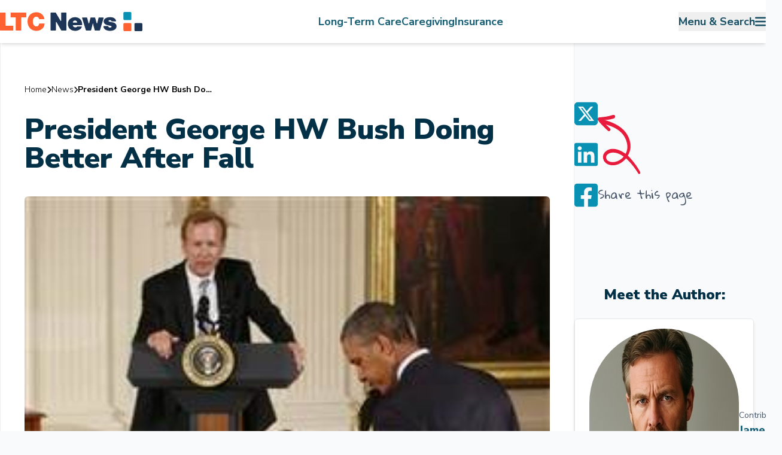

--- FILE ---
content_type: text/html; charset=UTF-8
request_url: https://www.ltcnews.com/articles/former-president-george-hw-bush-91-doing-better-after-fall
body_size: 59576
content:
<!DOCTYPE html>
<html lang="en" itemscope itemtype="http://schema.org/WebPage">

<head>
    <meta charset="utf-8">
    <meta name="_token" content="D5sYErAENTMG0jejBdm62eWBM9UhI4D9iks9yIxP">
    <meta name="sw_token" content="">
    <meta charset="utf-8">

    
    <title>President George HW Bush Doing Better After Fall | LTC News</title>
    <link rel="canonical" href="https://www.ltcnews.com/articles/former-president-george-hw-bush-91-doing-better-after-fall">
    <meta name="description" content="UPDATE George HW Bush will require 3 to 4 months for recovery from fall.">
    <!--        <meta name="author" content="">-->
    <meta name="viewport" content="width=device-width, initial-scale=1.0">

    <!-- Schema.org markup for Google+ -->
    <meta itemprop="name" content="President George HW Bush Doing Better After Fall">
    <meta itemprop="description" content="UPDATE George HW Bush will require 3 to 4 months for recovery from fall.">

            <meta itemprop="image" content="https://d2fgwbymbvlegs.cloudfront.net/articles/former-president-george-hw-bush-91-doing-better-after-fall/cover-image-small.jpg
">
    
    <!-- Twitter Card data -->
    <meta name="twitter:card" content="summary_large_image">
    <meta name="twitter:site" content="@LTCPLANNINGNEWS">
    <meta name="twitter:title" content="President George HW Bush Doing Better After Fall">
    <meta name="twitter:description" content="UPDATE George HW Bush will require 3 to 4 months for recovery from fall.">
    <meta name="twitter:creator" content="@LTCPLANNINGNEWS">

            <meta name="twitter:image:src" content="https://d2fgwbymbvlegs.cloudfront.net/articles/former-president-george-hw-bush-91-doing-better-after-fall/cover-image-small.jpg
">
    
    <!-- Open Graph data -->
    <meta property="og:title" content="President George HW Bush Doing Better After Fall" />
    <meta property="og:type" content="article" />
    <meta property="og:url" content="https://www.ltcnews.com/articles/former-president-george-hw-bush-91-doing-better-after-fall" />

            <meta property="og:image" content="https://d2fgwbymbvlegs.cloudfront.net/articles/former-president-george-hw-bush-91-doing-better-after-fall/cover-image-small.jpg
" />
    
    <meta property="og:description" content="UPDATE George HW Bush will require 3 to 4 months for recovery from fall." />
    <meta property="og:site_name" content="LTC News" />
            <meta property="article:published_time" content="2015-07-17 00:00:00" />
                <meta property="article:modified_time" content="2019-09-21 00:00:00" />
        <meta property="fb:app_id" content="224686438458602" />

    
    <link rel="alternate" type="application/xml" href="https://www.ltcnews.com/articles/rss" title="LTC News Feed">

    
    <link rel="preload" as="style" href="https://d2fgwbymbvlegs.cloudfront.net/build/production/style-1828816b-407.css" /><link rel="stylesheet" href="https://d2fgwbymbvlegs.cloudfront.net/build/production/style-1828816b-407.css" data-navigate-track="reload" />
    
    <link rel="preconnect" href="https://fonts.googleapis.com">
    <link rel="preconnect" href="https://fonts.gstatic.com" crossorigin>
    <link href="https://fonts.googleapis.com/css2?family=Nunito+Sans:opsz,wght@6..12,300;6..12,400;6..12,500;6..12,600;6..12,700;6..12,800;6..12,900&family=Gloria+Hallelujah&display=swap" rel="stylesheet">

    
                <script type="application/ld+json">{"@context":"https://schema.org","@type":"Article","name":"President George HW Bush Doing Better After Fall","headline":"President George HW Bush Doing Better After Fall","description":"UPDATE George HW Bush will require 3 to 4 months for recovery from fall.","inLanguage":"en-US","keywords":"former predsident bush, parkinson","learningResourceType":"article","author":"James Kelly","publisher":"LTC News","articleBody":"<p><strong>Updated: September 21, 2019</strong></p>\r\n<p>President Bush passed away in November 2018. Read the story here:&nbsp;<a href=\"https://www.ltcnews.com/articles/news/george-hw-bush-the-41st-president-dies-at-age-94\">https://www.ltcnews.com/articles/news/george-hw-bush-the-41st-president-dies-at-age-94</a></p>\r\n<p>Former President George H.W. Bush fractured a bone in his neck when he took a tumble at his oceanside summer home, but he suffered no neurological impairment and the injury will be allowed to heal on its own, which is expected to take three to four months, officials confirmed on Friday.</p>\r\n<p>George H.W. Bush, the oldest living former U.S. president, fell at his summer home on Wednesday, July 15th.</p>\r\n<p>Bush, 91, was in stable condition and was doing \"fine\" after Wednesday's fall, spokesman Jim McGrath said. McGrath tweeted that the 41st president would be in a neck brace.</p>\r\n<p>Bush, the 41st U.S. President, has a form of Parkinson's disease that has forced him to use a motorized scooter or wheelchair for mobility, has suffered a few other recent health setbacks. He was hospitalized in Houston in December for about a week for treatment of shortness of breath. He said he was grateful to the doctors and nurses for their care there.</p>\r\n<p>Dr. William D'Angelo, a neurosurgeon who is treating Bush at Maine Medical Center, said the former president was lucky the fracture wasn't more serious.</p>\r\n<p>D'Angelo said the injury is common among seniors who fall and can be painful. He said a patient in his 90s would generally take three or four months to heal.</p>\r\n<blockquote>\r\n<p>\"It's a significant injury, but right now the president is in excellent shape, and we anticipate he'll make a full recovery.\"</p>\r\n<cite>Dr. William D'Angelo, a neurosurgeon </cite></blockquote>\r\n<p>Former President George H.W. Bush had talked about the medical condition that has restricted his ability to walk.</p>\r\n<blockquote>\r\n<p>\"They call it vascular Parkinsonism.\"&nbsp;</p>\r\n<p>\"It just affects the legs. It's not painful. You tell your legs to move, and they don't move. It's strange, but if you have to have some bad-sounding disease, this is a good one to get.\"</p>\r\n<cite>George H.W. Bush, Former President </cite></blockquote>\r\n<p>He spent Christmas 2012 in intensive care at the same Houston hospital while being treated for a bronchitis-related cough and other issues. He was discharged on January 2013 after a nearly two-month stay.</p>\r\n<p>Bush said it's been hard adjusting to his mobility issues.</p>\r\n<blockquote>\r\n<p>\"I love being active, (playing) sports, being in the game,\"</p>\r\n<p>\"But you just face the reality and make the best of it.\"</p>\r\n<p><cite>George H.W. Bush</cite></p>\r\n</blockquote>\r\n<p>This has been impacting his ability to get around and perform some of his activities of daily living. This is why planning ahead for Long Term Health care is key to retirement planning according to many Long Term Health Care planners.</p>\r\n<p>Bush, a Republican, served two terms as Ronald Reagan's vice president before being elected president in 1988. After one term, highlighted by the success of the 1991 Gulf War in Kuwait, he lost to Democrat Bill Clinton amid voters' concerns about the economy.</p>\r\n<p>Bush, the father of Republican former President George W. Bush, was a naval aviator in World War II and was shot down over the Pacific. He also was a former U.S. ambassador to China and a CIA director.</p>\r\n<p>He has skydived on at least three of his birthdays since leaving the White House. He celebrated his 90th birthday by making a tandem parachute jump near his summer home in Kennebunkport.</p>","dateCreated":"2019-04-11T01:10:34+00:00","datePublished":"2015-07-17 00:00:00","dateModified":"2023-12-22T13:50:25+00:00","url":"https://ltcnews.com/articles/former-president-george-hw-bush-91-doing-better-after-fall","creator":"LTC News","image":"https://d2fgwbymbvlegs.cloudfront.net/former-president-george-hw-bush-91-doing-better-after-fall/cover-image.jpg\n\r","thumbnailUrl":"https://d2fgwbymbvlegs.cloudfront.net/former-president-george-hw-bush-91-doing-better-after-fall/cover-image.jpg\n\r","timeRequired":"2.75 minutes"}</script>    
    
    <script type="application/ld+json">{"@context":"https://schema.org","@type":"NewsMediaOrganization","name":"LTC News","brand":"LTC News","legalName":"LTC News","address":"521 S. La Grange Rd, Suite 207, La Grange, IL 60525","location":"521 S. La Grange Rd, Suite 207, La Grange, IL 60525","telephone":"866-222-8390","areaServed":"worldwide","keywords":["Long Term Care","Long Term Care Insurance","Retirement","Aging","Care Facilities","Long Term Care Facilities","Long Term Care Policies"],"knowsAbout":["Long Term Care","Long Term Care Insurance","Retirement","Aging","Care Facilities","Long Term Care Facilities","Long Term Care Policies"],"logo":"https://d2fgwbymbvlegs.cloudfront.net/brand/ltc-news.png","url":"https://ltcnews.com"}</script>

    <link rel="shortcut icon" href="https://d2fgwbymbvlegs.cloudfront.net/assets/brand/favicon.png">
    <link rel="apple-touch-icon" href="https://d2fgwbymbvlegs.cloudfront.net/assets/brand/favicon.png">
            <!-- Global site tag (gtag.js) - Google Analytics & Google Ads -->
        <script async src="https://www.googletagmanager.com/gtag/js?id=UA-63434323-3"></script>
        <script>
            window.dataLayer = window.dataLayer || [];
            function gtag(){dataLayer.push(arguments);}
            gtag('js', new Date());

            // Google Analytics (Universal Analytics)
            gtag('config', 'UA-63434323-3');

            // Google Ads Conversion Tracking
            gtag('config', 'AW-16711158340');
        </script>
    
            <!-- Clarity Tracking Code -->
        <script type="text/javascript">
            (function(c,l,a,r,i,t,y){
                c[a]=c[a]||function(){(c[a].q=c[a].q||[]).push(arguments)};
                t=l.createElement(r);t.async=1;t.src="https://www.clarity.ms/tag/"+i;
                y=l.getElementsByTagName(r)[0];y.parentNode.insertBefore(t,y);
            })(window, document, "clarity", "script", "j4gb3bdso4");
        </script>
    



    
<!-- Livewire Styles --><style >[wire\:loading][wire\:loading], [wire\:loading\.delay][wire\:loading\.delay], [wire\:loading\.inline-block][wire\:loading\.inline-block], [wire\:loading\.inline][wire\:loading\.inline], [wire\:loading\.block][wire\:loading\.block], [wire\:loading\.flex][wire\:loading\.flex], [wire\:loading\.table][wire\:loading\.table], [wire\:loading\.grid][wire\:loading\.grid], [wire\:loading\.inline-flex][wire\:loading\.inline-flex] {display: none;}[wire\:loading\.delay\.none][wire\:loading\.delay\.none], [wire\:loading\.delay\.shortest][wire\:loading\.delay\.shortest], [wire\:loading\.delay\.shorter][wire\:loading\.delay\.shorter], [wire\:loading\.delay\.short][wire\:loading\.delay\.short], [wire\:loading\.delay\.default][wire\:loading\.delay\.default], [wire\:loading\.delay\.long][wire\:loading\.delay\.long], [wire\:loading\.delay\.longer][wire\:loading\.delay\.longer], [wire\:loading\.delay\.longest][wire\:loading\.delay\.longest] {display: none;}[wire\:offline][wire\:offline] {display: none;}[wire\:dirty]:not(textarea):not(input):not(select) {display: none;}:root {--livewire-progress-bar-color: #2299dd;}[x-cloak] {display: none !important;}[wire\:cloak] {display: none !important;}dialog#livewire-error::backdrop {background-color: rgba(0, 0, 0, .6);}</style>
</head>



    <body
        id="body"
        class="bg-gray-50 relative overflow-x-hidden"
        x-data="{
            articles: false,
            resources: false,
            support: false,
            mobile: false,
            fixed: true,
            mobileModalOpen: false,
            mobileFilter: false,
            mobileMap: false,
            favoritesOpen: false,
            blackBackground: false,
            footerShowing: false,
            stickyNav: true,
            headerMenu: false,

            disableScroll(){
                let documentBody = document.getElementById('body');
                documentBody.classList.add('stop-scrolling')
                document.getElementById('main').classList.add('no-pointer');
                this.blackBackground=true;
            },

            enableScroll(){
                let documentBody = document.getElementById('body');
                documentBody.classList.remove('stop-scrolling')
                document.getElementById('main').classList.remove('no-pointer');
                this.blackBackground=false;
            },

            lfEvent(eventName, eventData = {}) {
                  dataLayer.push({
                      'event': eventName,
                      ...eventData
                  });

                  // Trigger additional vendor pixels if necessary
                  if (eventName === 'somethingUnique') {
                      fbq('track', 'Lead', eventData); // Example: Facebook Pixel
                  }
              },
              handleClick(event) {
                  const el = event.target;
                  const eventName = el.dataset.eventName;
                  const eventData = el.dataset.eventData ? JSON.parse(el.dataset.eventData) : {};

                  if (eventName) {
                      this.lfEvent(eventName, eventData);
                  }
              }
          }"
        @click="handleClick($event)"
    >

    <div x-show="blackBackground" x-cloak @click="blackBackground=false, headerMenu=false, enableScroll()"
         class="absolute inset-0 bg-overlay/60 z-30"></div>

    <header
    id="header"
    class="top-0 inset-x-0 z-50 w-[100vw] shadow-md sticky bg-white"
    x-data="{
        searchTerm: '',
        url: '/news/explore?',

        closeMenu(){
            headerMenu=false;
            enableScroll();
        },

        openMenu(){
            headerMenu=true;
            disableScroll();
        },

        keyboardRedirect(){
            window.location = this.url;
        },

        setSearchURL(){
            let link = document.getElementById('desktopSearchLink');
            let mobileLink = document.getElementById('mobileSearchLink');

                if(this.searchTerm.length){
                    this.url = '/news/explore?' + this.searchTerm;
                    link.href = this.url;
                    mobileLink.href = this.url;
                }
        }

    }"  x-init="$watch('searchTerm', value => setSearchURL())">

    <div class="bg-white page-width py-5 flex justify-between text-cyan-900 font-bold text-lg padding-container relative">
            <a href="/" title="LTC News Home" class="flex ml-0 mr-auto">
                <svg viewBox="0 0 1094 147" fill="none" xmlns="http://www.w3.org/2000/svg" class="h-6 lg:h-8">
    <path d="M1002.07 0.509155H955.543C951.526 0.509155 948.269 3.7899 948.269 7.8369V54.7093C948.269 58.7563 951.526 62.037 955.543 62.037H1002.07C1006.09 62.037 1009.35 58.7563 1009.35 54.7093V7.8369C1009.35 3.7899 1006.09 0.509155 1002.07 0.509155Z" fill="#0891B2"/>
    <path d="M1002.07 85.472H955.543C951.526 85.472 948.269 88.7528 948.269 92.7998V139.672C948.269 143.719 951.526 147 955.543 147H1002.07C1006.09 147 1009.35 143.719 1009.35 139.672V92.7998C1009.35 88.7528 1006.09 85.472 1002.07 85.472Z" fill="#FF6131"/>
    <path d="M1086.43 85.472H1039.9C1035.88 85.472 1032.62 88.7528 1032.62 92.7998V139.672C1032.62 143.719 1035.88 147 1039.9 147H1086.43C1090.45 147 1093.7 143.719 1093.7 139.672V92.7998C1093.7 88.7528 1090.45 85.472 1086.43 85.472Z" fill="#1D3557"/>
    <path d="M44.5992 105.691H100.312C101.644 105.691 102.722 106.777 102.722 108.118V139.6C102.722 140.941 101.644 142.028 100.312 142.028H2.40986C1.07854 142.028 0 140.941 0 139.6V7.50996C0 6.16886 1.07854 5.0824 2.40986 5.0824H39.7795C41.1108 5.0824 42.1893 6.16886 42.1893 7.50996V103.263C42.1893 104.604 43.2679 105.691 44.5992 105.691Z" fill="#FF6131"/>
    <path d="M160.618 142.028H123.248C121.917 142.028 120.839 140.941 120.839 139.6V43.8556C120.839 42.5145 119.76 41.428 118.429 41.428H84.32C82.9887 41.428 81.9102 40.3415 81.9102 39.0004V7.50996C81.9102 6.16886 82.9887 5.0824 84.32 5.0824H199.555C200.886 5.0824 201.965 6.16886 201.965 7.50996V38.9919C201.965 40.333 200.886 41.4195 199.555 41.4195H165.446C164.115 41.4195 163.036 42.506 163.036 43.8471V139.6C163.036 140.941 161.958 142.028 160.626 142.028H160.618Z" fill="#FF6131"/>
    <path d="M303.198 55.7545C302.052 55.78 301.083 54.9736 300.796 53.8532C298.016 42.8952 289.581 36.2915 278.602 36.2915C262.904 36.2915 252.102 51.2813 252.102 73.0446C252.102 94.8078 263.722 110.825 279.209 110.825C290.862 110.825 298.26 103.737 300.872 90.4534C301.1 89.2991 302.069 88.4503 303.24 88.4503H340.104C341.545 88.4503 342.682 89.7235 342.497 91.158C340.93 103.627 337.686 112.242 331.594 120.679C320.387 136.076 301.226 145.116 279.824 145.116C239.876 145.116 211.337 114.729 211.337 72.4334C211.337 30.1377 239.867 2 279.411 2C311.068 2 334.467 20.9537 341.216 52.1132C341.536 53.5986 340.399 54.9991 338.891 55.033L303.198 55.7545Z" fill="#FF6131"/>
    <path d="M470.243 140.822L433.825 77.7736C432.578 75.6177 429.3 76.5174 429.334 79.0129C429.368 81.6526 429.368 85.0139 429.368 90.2849C429.57 99.9358 429.57 110.206 429.57 121.292V139.6C429.57 140.941 428.491 142.028 427.16 142.028H391.215C389.883 142.028 388.805 140.941 388.805 139.6V7.50996C388.805 6.16886 389.883 5.0824 391.215 5.0824H427.177C428.028 5.0824 428.82 5.54075 429.25 6.2792L465.288 67.8596C466.552 70.0156 469.821 69.0734 469.771 66.5779C469.712 63.4628 469.712 60.3223 469.712 56.2056C469.51 45.9351 469.51 36.0891 469.51 27.0493V7.50996C469.51 6.16886 470.588 5.0824 471.919 5.0824H507.865C509.196 5.0824 510.275 6.16886 510.275 7.50996V139.6C510.275 140.941 509.196 142.028 507.865 142.028H472.324C471.464 142.028 470.672 141.569 470.243 140.822Z" fill="#1D3557"/>
    <path d="M562.003 101.579C560.411 101.579 559.214 103.124 559.661 104.66C562.071 112.919 569.115 118.004 578.771 118.004C584.771 118.004 589.051 116.264 591.916 112.461C592.388 111.833 593.096 111.425 593.871 111.425H626.497C628.148 111.425 629.336 113.072 628.797 114.642C622.738 132.263 601.774 144.69 577.541 144.69C544.317 144.69 521.289 123.13 521.289 92.1237C521.289 61.117 544.528 40.1771 576.522 40.1771C598.943 40.1771 617.287 51.0587 626.05 69.953C629.505 77.6941 631.156 85.9784 631.333 99.1093C631.35 100.459 630.255 101.571 628.915 101.571H561.987L562.003 101.579ZM590.366 81.0468C591.916 81.0468 593.104 79.5784 592.725 78.0676C590.787 70.1822 584.669 65.4459 576.117 65.4459C567.565 65.4459 561.649 70.1907 559.711 78.076C559.341 79.5869 560.529 81.0553 562.071 81.0553H590.349L590.366 81.0468Z" fill="#1D3557"/>
    <path d="M659.939 140.33L630.473 46.0115C629.984 44.4497 631.147 42.854 632.773 42.854H667.168C668.263 42.854 669.224 43.6009 669.502 44.6619L678.611 79.607C679.083 81.2707 679.647 83.5879 680.212 86.0664C680.776 88.5449 684.324 88.5958 684.913 86.0834C685.461 83.7662 686.026 81.5253 686.556 79.607L695.269 44.6874C695.539 43.6094 696.499 42.854 697.603 42.854H728.763C729.841 42.854 730.785 43.5755 731.08 44.6195L740.98 79.607L742.472 85.8882C743.062 88.3582 746.55 88.3751 747.157 85.9136L748.716 79.607L757.234 44.7044C757.495 43.6179 758.465 42.854 759.577 42.854H793.787C795.404 42.854 796.559 44.4243 796.095 45.9776L767.986 140.296C767.683 141.323 766.739 142.028 765.677 142.028H729.984C728.897 142.028 727.937 141.289 727.659 140.228L718.356 105.275C717.741 103.424 717.337 101.582 716.932 99.5284C716.528 97.678 715.913 95.6239 715.508 93.5783C714.893 91.3205 714.691 90.7008 713.469 85.1582C712.652 88.6468 711.026 95.4287 708.574 105.283L699.861 140.203C699.592 141.281 698.631 142.036 697.527 142.036H662.247C661.194 142.036 660.267 141.349 659.947 140.339L659.939 140.33Z" fill="#1D3557"/>
    <path d="M858.296 72.019C857.183 72.019 856.223 71.2466 855.962 70.1601C854.731 64.94 851.192 62.784 843.853 62.784C837.938 62.784 833.868 65.0418 833.868 68.3267C833.868 71.6115 836.927 73.6656 843.449 75.1001L860.975 78.5887C873.614 81.0502 879.723 83.5202 885.234 87.8236C891.553 92.7551 895.219 100.963 895.219 109.799C895.219 130.951 875.249 144.702 844.873 144.702C827.136 144.702 812.466 139.77 803.703 130.535C798.344 125.137 795.665 119.399 794.755 110.869C794.603 109.426 795.715 108.152 797.156 108.152H829.04C830.119 108.152 831.105 108.874 831.357 109.935C832.984 116.742 837.601 120.061 845.69 120.061C852.414 120.061 857.108 117.184 857.108 112.872C857.108 109.587 854.462 107.533 848.134 106.098L825.914 100.963C806.349 96.6511 796.566 87.0003 796.566 72.0105C796.566 52.7088 815.727 40.189 845.277 40.189C872.873 40.189 888.798 50.2642 891.452 69.1755C891.663 70.6609 890.559 72.0105 889.068 72.0105H858.287L858.296 72.019Z" fill="#1D3557"/>
</svg>
            </a>

            <nav class="hidden lg:flex items-center justify-center gap-8">
                <a href="https://www.ltcnews.com/long-term-care" title="Long-Term Care" class="text-cyan-800 text-lg font-bold lg:hover:underline underline-offset-4">
    Long-Term Care
</a>

                <a href="https://www.ltcnews.com/caregiving" title="Caregiving" class="text-cyan-800 text-lg font-bold lg:hover:underline underline-offset-4">
    Caregiving
</a>

                <a href="https://www.ltcnews.com/long-term-care-insurance" title="Insurance" class="text-cyan-800 text-lg font-bold lg:hover:underline underline-offset-4">
    Insurance
</a>
            </nav>

            <button class="flex items-center gap-6 mr-0 ml-auto lg:hover:underline underline-offset-4" @click="headerMenu ? closeMenu()  :  openMenu()">
                <span class="hidden lg:block">Menu & Search</span>
                <svg xmlns="http://www.w3.org/2000/svg" viewBox="0 0 448 512" class="h-5" fill="currentColor" stroke="currentColor">
    <!--!Font Awesome Free 6.5.0 by @fontawesome - https://fontawesome.com License - https://fontawesome.com/license/free Copyright 2023 Fonticons, Inc.-->
    <path d="M0 96C0 78.3 14.3 64 32 64H416c17.7 0 32 14.3 32 32s-14.3 32-32 32H32C14.3 128 0 113.7 0 96zM0 256c0-17.7 14.3-32 32-32H416c17.7 0 32 14.3 32 32s-14.3 32-32 32H32c-17.7 0-32-14.3-32-32zM448 416c0 17.7-14.3 32-32 32H32c-17.7 0-32-14.3-32-32s14.3-32 32-32H416c17.7 0 32 14.3 32 32z"/>
</svg>
            </button>


        
        <div
            x-cloak
             class=" fixed lg:absolute inset-x-0 flex shadow-md lg:bg-slate-50 -z-10 transition-all duration-700 overflow-y-auto lg:max-h-[90vh] lg:max-h-auto"
             :class="headerMenu ? 'inset-y-0 lg:bottom-auto lg:top-full' : '-top-[400vh]'">

            <div class="absolute inset-0 overflow-hidden pointer-events-none hidden lg:block">
                <svg viewBox="0 0 50 50" fill="none" xmlns="http://www.w3.org/2000/svg"  class="absolute -top-36 right-72 h-72 aspect-[1/1] opacity-10 -rotate-45">
    <g id="Group">
        <path id="Vector" d="M19.0334 0.823151H3.30801C1.95027 0.823151 0.849609 1.92382 0.849609 3.28156V19.0069C0.849609 20.3647 1.95027 21.4653 3.30801 21.4653H19.0334C20.3911 21.4653 21.4918 20.3647 21.4918 19.0069V3.28156C21.4918 1.92382 20.3911 0.823151 19.0334 0.823151Z" fill="#0891B2"/>
        <path id="Vector_2" d="M19.0334 29.3277H3.30801C1.95027 29.3277 0.849609 30.4283 0.849609 31.7861V47.5114C0.849609 48.8692 1.95027 49.9699 3.30801 49.9699H19.0334C20.3911 49.9699 21.4918 48.8692 21.4918 47.5114V31.7861C21.4918 30.4283 20.3911 29.3277 19.0334 29.3277Z" fill="#FF6131"/>
        <path id="Vector_3" d="M47.5417 29.3277H31.8163C30.4586 29.3277 29.3579 30.4283 29.3579 31.7861V47.5114C29.3579 48.8692 30.4586 49.9699 31.8163 49.9699H47.5417C48.8994 49.9699 50.0001 48.8692 50.0001 47.5114V31.7861C50.0001 30.4283 48.8994 29.3277 47.5417 29.3277Z" fill="#1D3557"/>
    </g>
</svg>
                <svg viewBox="0 0 50 50" fill="none" xmlns="http://www.w3.org/2000/svg"  class="absolute top-1/2 -right-4 h-28 aspect-[1/1] -rotate-45 opacity-10 -translate-y-1/2">
    <g id="Group">
        <path id="Vector" d="M19.0334 0.823151H3.30801C1.95027 0.823151 0.849609 1.92382 0.849609 3.28156V19.0069C0.849609 20.3647 1.95027 21.4653 3.30801 21.4653H19.0334C20.3911 21.4653 21.4918 20.3647 21.4918 19.0069V3.28156C21.4918 1.92382 20.3911 0.823151 19.0334 0.823151Z" fill="#0891B2"/>
        <path id="Vector_2" d="M19.0334 29.3277H3.30801C1.95027 29.3277 0.849609 30.4283 0.849609 31.7861V47.5114C0.849609 48.8692 1.95027 49.9699 3.30801 49.9699H19.0334C20.3911 49.9699 21.4918 48.8692 21.4918 47.5114V31.7861C21.4918 30.4283 20.3911 29.3277 19.0334 29.3277Z" fill="#FF6131"/>
        <path id="Vector_3" d="M47.5417 29.3277H31.8163C30.4586 29.3277 29.3579 30.4283 29.3579 31.7861V47.5114C29.3579 48.8692 30.4586 49.9699 31.8163 49.9699H47.5417C48.8994 49.9699 50.0001 48.8692 50.0001 47.5114V31.7861C50.0001 30.4283 48.8994 29.3277 47.5417 29.3277Z" fill="#1D3557"/>
    </g>
</svg>

                <svg viewBox="0 0 50 50" fill="none" xmlns="http://www.w3.org/2000/svg"  class="absolute -bottom-16 right-1/2 h-72 aspect-[1/1] -rotate-45 opacity-10">
    <g id="Group">
        <path id="Vector" d="M19.0334 0.823151H3.30801C1.95027 0.823151 0.849609 1.92382 0.849609 3.28156V19.0069C0.849609 20.3647 1.95027 21.4653 3.30801 21.4653H19.0334C20.3911 21.4653 21.4918 20.3647 21.4918 19.0069V3.28156C21.4918 1.92382 20.3911 0.823151 19.0334 0.823151Z" fill="#0891B2"/>
        <path id="Vector_2" d="M19.0334 29.3277H3.30801C1.95027 29.3277 0.849609 30.4283 0.849609 31.7861V47.5114C0.849609 48.8692 1.95027 49.9699 3.30801 49.9699H19.0334C20.3911 49.9699 21.4918 48.8692 21.4918 47.5114V31.7861C21.4918 30.4283 20.3911 29.3277 19.0334 29.3277Z" fill="#FF6131"/>
        <path id="Vector_3" d="M47.5417 29.3277H31.8163C30.4586 29.3277 29.3579 30.4283 29.3579 31.7861V47.5114C29.3579 48.8692 30.4586 49.9699 31.8163 49.9699H47.5417C48.8994 49.9699 50.0001 48.8692 50.0001 47.5114V31.7861C50.0001 30.4283 48.8994 29.3277 47.5417 29.3277Z" fill="#1D3557"/>
    </g>
</svg>
            </div>


            <div class="w-full lg:w-1/3 bg-overlay-dark-blue py-8 px-5 lg:px-16 text-white relative">
                <h2 class="text-3xl">Main Menu</h2>

                <nav class="space-y-5 mt-10">
                    <a href="https://www.ltcnews.com/long-term-care" title="Long-Term Care" class="text-lg font-bold flex items-center justify-between lg:hover:underline underline-offset-4">
    <span class="">Long-Term Care</span>
    <svg class="h-4 aspect-square" xmlns="http://www.w3.org/2000/svg" viewBox="0 0 320 512" stroke="currentColor" fill="currentColor"><!--! Font Awesome Pro 6.1.1 by @fontawesome - https://fontawesome.com License - https://fontawesome.com/license (Commercial License) Copyright 2022 Fonticons, Inc. --><path d="M96 480c-8.188 0-16.38-3.125-22.62-9.375c-12.5-12.5-12.5-32.75 0-45.25L242.8 256L73.38 86.63c-12.5-12.5-12.5-32.75 0-45.25s32.75-12.5 45.25 0l192 192c12.5 12.5 12.5 32.75 0 45.25l-192 192C112.4 476.9 104.2 480 96 480z"/></svg>
</a>

                    <a href="https://www.ltcnews.com/caregiving" title="Caregiving" class="text-lg font-bold flex items-center justify-between lg:hover:underline underline-offset-4">
    <span class="">Caregiving</span>
    <svg class="h-4 aspect-square" xmlns="http://www.w3.org/2000/svg" viewBox="0 0 320 512" stroke="currentColor" fill="currentColor"><!--! Font Awesome Pro 6.1.1 by @fontawesome - https://fontawesome.com License - https://fontawesome.com/license (Commercial License) Copyright 2022 Fonticons, Inc. --><path d="M96 480c-8.188 0-16.38-3.125-22.62-9.375c-12.5-12.5-12.5-32.75 0-45.25L242.8 256L73.38 86.63c-12.5-12.5-12.5-32.75 0-45.25s32.75-12.5 45.25 0l192 192c12.5 12.5 12.5 32.75 0 45.25l-192 192C112.4 476.9 104.2 480 96 480z"/></svg>
</a>

                    <a href="https://www.ltcnews.com/long-term-care-insurance" title="Insurance" class="text-lg font-bold flex items-center justify-between" >
                        <span class="flex gap-5">
                              <span class="lg:hover:underline underline-offset-4">Insurance</span>
                              <span class="text-xs p-1 bg-cyan-600 border border-cyan-700 rounded-md leading-3 flex items-center decoration-transparent" style="text-decoration-color: transparent;">Fresh New Resources</span>
                        </span>

                        <svg class="h-4 aspect-square" xmlns="http://www.w3.org/2000/svg" viewBox="0 0 320 512" stroke="currentColor" fill="currentColor"><!--! Font Awesome Pro 6.1.1 by @fontawesome - https://fontawesome.com License - https://fontawesome.com/license (Commercial License) Copyright 2022 Fonticons, Inc. --><path d="M96 480c-8.188 0-16.38-3.125-22.62-9.375c-12.5-12.5-12.5-32.75 0-45.25L242.8 256L73.38 86.63c-12.5-12.5-12.5-32.75 0-45.25s32.75-12.5 45.25 0l192 192c12.5 12.5 12.5 32.75 0 45.25l-192 192C112.4 476.9 104.2 480 96 480z"/></svg>
                    </a>

                    <hr class="text-white/30">

                    <a href="https://www.ltcnews.com/news" title="News & Articles" class="text-lg font-bold flex items-center justify-between lg:hover:underline underline-offset-4">
    <span class="">News & Articles</span>
    <svg class="h-4 aspect-square" xmlns="http://www.w3.org/2000/svg" viewBox="0 0 320 512" stroke="currentColor" fill="currentColor"><!--! Font Awesome Pro 6.1.1 by @fontawesome - https://fontawesome.com License - https://fontawesome.com/license (Commercial License) Copyright 2022 Fonticons, Inc. --><path d="M96 480c-8.188 0-16.38-3.125-22.62-9.375c-12.5-12.5-12.5-32.75 0-45.25L242.8 256L73.38 86.63c-12.5-12.5-12.5-32.75 0-45.25s32.75-12.5 45.25 0l192 192c12.5 12.5 12.5 32.75 0 45.25l-192 192C112.4 476.9 104.2 480 96 480z"/></svg>
</a>

                    <a href="https://www.ltcnews.com/resources" title="Resources & Tools" class="text-lg font-bold flex items-center justify-between lg:hover:underline underline-offset-4">
    <span class="">Resources & Tools</span>
    <svg class="h-4 aspect-square" xmlns="http://www.w3.org/2000/svg" viewBox="0 0 320 512" stroke="currentColor" fill="currentColor"><!--! Font Awesome Pro 6.1.1 by @fontawesome - https://fontawesome.com License - https://fontawesome.com/license (Commercial License) Copyright 2022 Fonticons, Inc. --><path d="M96 480c-8.188 0-16.38-3.125-22.62-9.375c-12.5-12.5-12.5-32.75 0-45.25L242.8 256L73.38 86.63c-12.5-12.5-12.5-32.75 0-45.25s32.75-12.5 45.25 0l192 192c12.5 12.5 12.5 32.75 0 45.25l-192 192C112.4 476.9 104.2 480 96 480z"/></svg>
</a>

                    <a href="https://www.ltcnews.com/advertising" title="Business & Advertising" class="text-lg font-bold flex items-center justify-between lg:hover:underline underline-offset-4">
    <span class="">Business & Advertising</span>
    <svg class="h-4 aspect-square" xmlns="http://www.w3.org/2000/svg" viewBox="0 0 320 512" stroke="currentColor" fill="currentColor"><!--! Font Awesome Pro 6.1.1 by @fontawesome - https://fontawesome.com License - https://fontawesome.com/license (Commercial License) Copyright 2022 Fonticons, Inc. --><path d="M96 480c-8.188 0-16.38-3.125-22.62-9.375c-12.5-12.5-12.5-32.75 0-45.25L242.8 256L73.38 86.63c-12.5-12.5-12.5-32.75 0-45.25s32.75-12.5 45.25 0l192 192c12.5 12.5 12.5 32.75 0 45.25l-192 192C112.4 476.9 104.2 480 96 480z"/></svg>
</a>

                    <a href="https://www.ltcnews.com/about" title="About" class="text-lg font-bold flex items-center justify-between lg:hover:underline underline-offset-4">
    <span class="">About</span>
    <svg class="h-4 aspect-square" xmlns="http://www.w3.org/2000/svg" viewBox="0 0 320 512" stroke="currentColor" fill="currentColor"><!--! Font Awesome Pro 6.1.1 by @fontawesome - https://fontawesome.com License - https://fontawesome.com/license (Commercial License) Copyright 2022 Fonticons, Inc. --><path d="M96 480c-8.188 0-16.38-3.125-22.62-9.375c-12.5-12.5-12.5-32.75 0-45.25L242.8 256L73.38 86.63c-12.5-12.5-12.5-32.75 0-45.25s32.75-12.5 45.25 0l192 192c12.5 12.5 12.5 32.75 0 45.25l-192 192C112.4 476.9 104.2 480 96 480z"/></svg>
</a>


                    <hr class="text-white/30">

                    <a href="https://www.ltcnews.com/contact" title="Get In Touch" class="text-lg font-bold flex items-center justify-between lg:hover:underline underline-offset-4">
    <span class=" border-b-4 border-ltc-news-orange ">Get In Touch</span>
    <svg class="h-4 aspect-square" xmlns="http://www.w3.org/2000/svg" viewBox="0 0 320 512" stroke="currentColor" fill="currentColor"><!--! Font Awesome Pro 6.1.1 by @fontawesome - https://fontawesome.com License - https://fontawesome.com/license (Commercial License) Copyright 2022 Fonticons, Inc. --><path d="M96 480c-8.188 0-16.38-3.125-22.62-9.375c-12.5-12.5-12.5-32.75 0-45.25L242.8 256L73.38 86.63c-12.5-12.5-12.5-32.75 0-45.25s32.75-12.5 45.25 0l192 192c12.5 12.5 12.5 32.75 0 45.25l-192 192C112.4 476.9 104.2 480 96 480z"/></svg>
</a>

                    <p class="text-sm font-bold">Comprehensive resources and expert guidance for long-term care, family caregiving, and Long-term Care Insurance</p>

                    <div class="lg:hidden bg-white rounded-md">
                        <div class="gap-0.5 rounded-md p-2 border border-border-gray bg-white flex w-full items-center">

                            <div class="flex-1 mr-0">
                                <label for="search-term" class="sr-only">Search</label>
                                <input @keydown.enter="keyboardRedirect()" x-model="searchTerm" type="search" name="search-term" placeholder="What can we help you find?" class="w-full py-2 pl-1 text-slate-700 search-input focus:ring-ltc-news-teal focus:outline-ltc-news-teal">
                            </div>

                            <a id="mobileSearchLink" href="https://www.ltcnews.com/news/explore" class="cursor-pointer text-center py-2 w-24 font-bold text-base text-white bg-ltc-news-orange rounded-md hover:bg-ltc-news-orange-alt">Search</a>
                        </div>
                    </div>

                </nav>
            </div>


            <div class="hidden lg:block w-2/3 px-10 relative text-cyan-900 space-y-5 py-8">
                <div class="space-y-5">
                    <header class="flex justify-between">
                        <h2 class="text-3xl">Search</h2>

                        <button class="text-ltc-red flex gap-2 items-center lg:hover:underline underline-offset-4" @click="headerMenu=false, enableScroll()">
                            Close
                            <svg class="h-8 aspect-square" xmlns="http://www.w3.org/2000/svg" fill="none" viewBox="0 0 24 24" stroke="currentColor" stroke-width="2">
    <path stroke-linecap="round" stroke-linejoin="round" d="M6 18L18 6M6 6l12 12" />
</svg>
                        </button>
                    </header>

                    <div class="w-3/4">
                        <div class="bg-white rounded-md">
                            <div class="rounded-md py-2 gap-1 px-4 border border-border-gray bg-white flex w-full items-center">
                                <div class="flex-1">
                                    <label for="search-term" class="sr-only">Search</label>
                                    <input @keydown.enter="keyboardRedirect()" x-model="searchTerm" type="text" name="search-term" placeholder="What can we help you find?" class="w-full py-2 px-1 text-slate-700 search-input focus:ring-ltc-news-teal focus:outline-ltc-news-teal">
                                </div>

                                <a id="desktopSearchLink" href="https://www.ltcnews.com/news/explore" title="Search" type="submit" class="cursor-pointer py-2 w-24 font-bold text-base text-white text-center bg-ltc-news-orange rounded-md hover:bg-ltc-news-orange-alt">Search</a>
                            </div>
                        </div>
                    </div>
                </div>

                <div class="space-y-5">
                    <h3 class="text-lg font-normal">Popular Search Terms</h3>
                    <div class="flex gap-6">
                        <a href="https://www.ltcnews.com/news/explore?economy" title="Economy" class="underline font-bold">
                            Economy
                        </a>

                        <a href="https://www.ltcnews.com/news/explore?beneficiary" title="Beneficiary" class="underline font-bold">
                            Beneficiary
                        </a>

                        <a href="https://www.ltcnews.com/news/explore?benefit period" title="Benefit Period" class="underline font-bold">
                            Benefit Period
                        </a>
                    </div>
                </div>

                <hr class="text-white/30">

                <div class="space-y-5">

                    <div class="grid grid-cols-2 gap-4">
                        <a href="https://www.ltcnews.com/resources/states"  title="Visit our States Page" class="text-white lg:hover:text-slate-300  relative rounded-md lg:hover:shadow-lg inline-flex items-center p-4 overflow-hidden">
                            <div class="absolute inset-0 pointer-events-none">
                                <img src="https://d2fgwbymbvlegs.cloudfront.net/assets/images/backgrounds/states.jpeg" alt="Statue of Liberty" class="-translate-y-1/4 w-[200%]"/>
                                <div class="bg-overlay-dark-blue/90 absolute inset-0"></div>
                            </div>

                            <span class="font-bold relative text-sm">
                                 Long-Term Care In Your State
                                <span class="inline-block font-black text-2xl">Find Your State</span>
                            </span>

                            <span class="relative h-full flex items-center justify-center aspect-1">
                                <svg class="h-12 aspect-[1/1]" xmlns="http://www.w3.org/2000/svg" fill="currentColor" stroke="currentColor" viewBox="0 0 384 512">
    <path d="M352 192c0-88.4-71.6-160-160-160S32 103.6 32 192c0 15.6 5.4 37 16.6 63.4c10.9 25.9 26.2 54 43.6 82.1c34.1 55.3 74.4 108.2 99.9 140c25.4-31.8 65.8-84.7 99.9-140c17.3-28.1 32.7-56.3 43.6-82.1C346.6 229 352 207.6 352 192zm32 0c0 87.4-117 243-168.3 307.2c-12.3 15.3-35.1 15.3-47.4 0C117 435 0 279.4 0 192C0 86 86 0 192 0S384 86 384 192zm-240 0a48 48 0 1 0 96 0 48 48 0 1 0 -96 0zm48 80a80 80 0 1 1 0-160 80 80 0 1 1 0 160z"/>
</svg>
                            </span>
                        </a>

                        <a href="https://www.ltcnews.com/resources/glossary" title="LTC Glossary" class="text-white lg:hover:text-slate-300  relative rounded-md lg:hover:shadow-lg inline-flex items-center px-4 overflow-hidden">
                            <div class="absolute inset-0 pointer-events-none">
                                <img src="https://d2fgwbymbvlegs.cloudfront.net/assets/images/backgrounds/books-on-shelf.jpg" alt="Books on Shelf" class="object-cover object-center w-full"/>
                                <div class="bg-overlay-dark-blue/90 absolute inset-0"></div>
                            </div>

                            <span class="font-bold relative text-sm">
                                    Terms, Acronyms & Definitions
                                 <span class="inline-block font-black text-2xl">The LTC Glossary</span>
                            </span>

                            <span class="relative h-full flex items-center justify-center aspect-1">
                                <svg xmlns="http://www.w3.org/2000/svg" viewBox="0 0 512 512" class="h-12 aspect-[1/1]" stroke="currentColor" fill="currentColor">
    <path d="M128 416l0 48c0 8.8-7.2 16-16 16l-64 0c-8.8 0-16-7.2-16-16l0-48 96 0zm-16 96c12.3 0 23.5-4.6 32-12.2c8.5 7.6 19.7 12.2 32 12.2l64 0c26.5 0 48-21.5 48-48l0-48 0-16 0-16 0-190.2 51.4 198.1 4 15.5 18 69.2c6.6 25.5 32 40.6 56.7 33.8l59.6-16.5c24.7-6.8 39.3-33 32.7-58.5l-13.9-53.7-4-15.5-63.9-246-4-15.5-18-69.2C400 9.9 374.6-5.2 349.9 1.6L290.3 18.1c-3.5 1-6.8 2.3-9.9 4C271.9 8.8 257 0 240 0L176 0c-12.3 0-23.5 4.6-32 12.2C135.5 4.6 124.3 0 112 0L48 0C21.5 0 0 21.5 0 48L0 96l0 16 0 16L0 384l0 16 0 16 0 48c0 26.5 21.5 48 48 48l64 0zM288 64.8l0-1.3c.3-7.2 5.1-13 10.8-14.6l59.6-16.5c6.6-1.8 14.8 2 17.2 11l14.1 54.2-87.3 24.2L288.6 68.6c-.3-1.3-.5-2.6-.6-3.8zm-32-.6c0 0 0 0 0 0L256 96l-96 0 0-48c0-8.8 7.2-16 16-16l64 0c8.8 0 16 7.2 16 16l0 16.2zM176 480c-8.8 0-16-7.2-16-16l0-48 96 0 0 48c0 8.8-7.2 16-16 16l-64 0zM128 128l0 256-96 0 0-256 96 0zm0-80l0 48L32 96l0-48c0-8.8 7.2-16 16-16l64 0c8.8 0 16 7.2 16 16zM256 384l-96 0 0-256 96 0 0 256zM397.7 128.7l59.8 230.5-87.3 24.2L310.4 152.8l87.3-24.2zm67.9 261.5l13.8 53.2c2.4 9.4-3.2 17.7-10.3 19.6l-59.6 16.5c-6.6 1.8-14.8-2-17.2-11l-14.1-54.2 87.3-24.2z"/>
</svg>
                            </span>

                        </a>
                    </div>
                </div>

                <hr class="text-white/30">

                <footer>
                    <div class="space-y-5">
                        <header class="relative font-extrabold border-b-4 flex items-center justify-between border-border-gray pb-4 text-cyan-900">
                            <h2 class="text-xl">Latest Articles</h2>
                            <a href="https://www.ltcnews.com/news" class="text-sm font-normal text-ltc-news-orange underline underline-offset-2 lg:hover:text-ltc-news-orange-alt">More News</a>
                            <span class="absolute bottom-0 w-1/5 h-1.5  bg-cyan-600  translate-y-1 rounded-sm  left-0  "></span>
                        </header>


                        <div class="grid grid-cols-2 gap-4">
                                                            <div class="flex gap-4 rounded-md relative hover:bg-white hover:shadow-md py-2 aspect-[3/1] " style="min-height: 7rem">
    <figure class="rounded-md shrink-0 grow-0 relative overflow-hidden aspect-1 h-full min-h-[3rem]">
        
            <img src="https://d2fgwbymbvlegs.cloudfront.net/articles/medicare-costs-rising-what-it-means-health-long-term-care-options/cover-medium.jpg" class="rounded-md w-full h-full absolute inset-0 object-cover object-center" alt="Medicare Costs Are Rising in 2026. What It Means for Your Health and Long-Term Care Options"/>

            <a href="https://www.ltcnews.com/news/medicare-costs-rising-what-it-means-health-long-term-care-options" class="absolute inset-0 lg:hover:bg-black/10" title="Medicare Costs Are Rising in 2026. What It Means for Your Health and Long-Term Care Options"></a>

        
    </figure>

    <div class="text-cyan-900 flex flex-col items-between pr-4">
        <h3 class="font-extrabold mt-0 mb-auto line-clamp-3 text-base">Medicare Costs Are Rising in 2026. What It Means for Your Health and Long-Term Care Options</h3>
        <p class="text-slate-500 text-xs mb-0 mt-auto">1 month ago</p>
    </div>


            <a href="https://www.ltcnews.com/news/medicare-costs-rising-what-it-means-health-long-term-care-options" class="absolute inset-0"  title="Medicare Costs Are Rising in 2026. What It Means for Your Health and Long-Term Care Options"></a>
    
</div>
                                                            <div class="flex gap-4 rounded-md relative hover:bg-white hover:shadow-md py-2 aspect-[3/1] " style="min-height: 7rem">
    <figure class="rounded-md shrink-0 grow-0 relative overflow-hidden aspect-1 h-full min-h-[3rem]">
        
            <img src="https://d2fgwbymbvlegs.cloudfront.net/articles/hhs-repeals-federal-nursing-home-staffing-mandate-access-to-care/cover-medium.jpg" class="rounded-md w-full h-full absolute inset-0 object-cover object-center" alt="HHS Repeals Federal Nursing Home Staffing Mandate, Citing Risks to Rural and Tribal Access to Care"/>

            <a href="https://www.ltcnews.com/news/hhs-repeals-federal-nursing-home-staffing-mandate-access-to-care" class="absolute inset-0 lg:hover:bg-black/10" title="HHS Repeals Federal Nursing Home Staffing Mandate, Citing Risks to Rural and Tribal Access to Care"></a>

        
    </figure>

    <div class="text-cyan-900 flex flex-col items-between pr-4">
        <h3 class="font-extrabold mt-0 mb-auto line-clamp-3 text-base">HHS Repeals Federal Nursing Home Staffing Mandate, Citing Risks to Rural and Tribal Access to Care</h3>
        <p class="text-slate-500 text-xs mb-0 mt-auto">1 month ago</p>
    </div>


            <a href="https://www.ltcnews.com/news/hhs-repeals-federal-nursing-home-staffing-mandate-access-to-care" class="absolute inset-0"  title="HHS Repeals Federal Nursing Home Staffing Mandate, Citing Risks to Rural and Tribal Access to Care"></a>
    
</div>
                                                    </div>
                    </div>


                </footer>
            </div>

        </div>

    </div>


</header>

    <main
        id="main"
        class="bg-white"
    >

        <div id="view" class="block">
                <article class="bg-slate-50 relative">

        




        <div  class="flex flex-col lg:flex-row page-width gap-5"










































>

    
    <div  class="flex-1">
        <div class="lg:border-x border-[#EFEFEF] bg-white px-5 pt-8 lg:px-10 lg:pb-36">

                                    <nav class=" relative flex flex-wrap gap-2 text-sm items-center  pt-4 lg:pt-9 ">
                        
            
            <a href="https://www.ltcnews.com" class=" font-light  flex" title="Home">
                                    <span class="hidden lg:inline">Home</span>
                                                </a>
                    
                            <svg class="h-3 aspect-square hidden lg:inline-block" xmlns="http://www.w3.org/2000/svg" viewBox="0 0 320 512" stroke="currentColor" fill="currentColor"><!--! Font Awesome Pro 6.1.1 by @fontawesome - https://fontawesome.com License - https://fontawesome.com/license (Commercial License) Copyright 2022 Fonticons, Inc. --><path d="M96 480c-8.188 0-16.38-3.125-22.62-9.375c-12.5-12.5-12.5-32.75 0-45.25L242.8 256L73.38 86.63c-12.5-12.5-12.5-32.75 0-45.25s32.75-12.5 45.25 0l192 192c12.5 12.5 12.5 32.75 0 45.25l-192 192C112.4 476.9 104.2 480 96 480z"/></svg>
            
            <a href="https://www.ltcnews.com/news" class=" font-light  flex" title="News">
                                    <span class="lg:hidden flex items-center gap-2 font-bold"><svg class="h-3"  viewBox="0 0 320 512" stroke="currentColor" fill="currentColor"><path  d="M224 480c-8.188 0-16.38-3.125-22.62-9.375l-192-192c-12.5-12.5-12.5-32.75 0-45.25l192-192c12.5-12.5 32.75-12.5 45.25 0s12.5 32.75 0 45.25L77.25 256l169.4 169.4c12.5 12.5 12.5 32.75 0 45.25C240.4 476.9 232.2 480 224 480z"/></svg>
 Back</span>

                    <span class="flex-1 hidden lg:flex">News</span>
                            </a>
                    
                            <svg class="h-3 aspect-square hidden lg:inline-block" xmlns="http://www.w3.org/2000/svg" viewBox="0 0 320 512" stroke="currentColor" fill="currentColor"><!--! Font Awesome Pro 6.1.1 by @fontawesome - https://fontawesome.com License - https://fontawesome.com/license (Commercial License) Copyright 2022 Fonticons, Inc. --><path d="M96 480c-8.188 0-16.38-3.125-22.62-9.375c-12.5-12.5-12.5-32.75 0-45.25L242.8 256L73.38 86.63c-12.5-12.5-12.5-32.75 0-45.25s32.75-12.5 45.25 0l192 192c12.5 12.5 12.5 32.75 0 45.25l-192 192C112.4 476.9 104.2 480 96 480z"/></svg>
            
            <a href="https://www.ltcnews.com/news/former-president-george-hw-bush-91-doing-better-after-fall" class=" font-bold  flex" title="President George HW Bush Doing Better After Fall">
                                    <span class="hidden lg:inline-block truncate my-auto w-16 lg:w-56">President George HW Bush Doing Better After Fall</span>
                            </a>
            </nav>
                
                <header class="space-y-10 lg:pb-10 pt-8">
                    <h1 class="text-overlay-dark-blue font-black text-3xl lg:text-5xl">President George HW Bush Doing Better After Fall</h1>

                    <figure>
                        <img class="object-cover w-full rounded-md" src="https://d2fgwbymbvlegs.cloudfront.net/articles/former-president-george-hw-bush-91-doing-better-after-fall/cover-image-medium.jpg
" alt="UPDATE George HW Bush will require 3 to 4 months for recovery from fall.">
                    </figure>

                    <div class="flex items-center justify-between flex-row-reverse lg:flex-row">
                        <div>

                            <div class="hidden lg:flex gap-2 items-center">
                                <span class="w-1.5 h-1.5 bg-cyan-600"></span>
                                <p class="text-slate-500 leading-6">3  Min Read</p>
                            </div>

                            
                            <div class="text-cyan-600">
                                <div class="lg:hidden flex items-center justify-between">
    <div class="shrink-0 grow-0 flex gap-2">
        <a class="block" href="https://twitter.com/intent/tweet?text=&url=https://www.ltcnews.com/news/former-president-george-hw-bush-91-doing-better-after-fall" title="Visit us on Twitter" rel="external" target="_blank">
            <svg xmlns="http://www.w3.org/2000/svg" viewBox="0 0 448 512" class="h-6 aspect-square" fill="currentColor">
    <!--!Font Awesome Free 6.5.2 by @fontawesome - https://fontawesome.com License - https://fontawesome.com/license/free Copyright 2024 Fonticons, Inc.-->
    <path d="M64 32C28.7 32 0 60.7 0 96V416c0 35.3 28.7 64 64 64H384c35.3 0 64-28.7 64-64V96c0-35.3-28.7-64-64-64H64zm297.1 84L257.3 234.6 379.4 396H283.8L209 298.1 123.3 396H75.8l111-126.9L69.7 116h98l67.7 89.5L313.6 116h47.5zM323.3 367.6L153.4 142.9H125.1L296.9 367.6h26.3z"/>
</svg>
        </a>

        <a class="block" href="https://www.linkedin.com/sharing/share-offsite/?url=https://www.ltcnews.com/news/former-president-george-hw-bush-91-doing-better-after-fall" title="Visit us on LinkedIn" rel="external" target="_blank">
            <svg class="h-6 aspect-square" role="img" xmlns="http://www.w3.org/2000/svg" viewBox="0 0 448 512">
    <path fill="currentColor" d="M416 32H31.9C14.3 32 0 46.5 0 64.3v383.4C0 465.5 14.3 480 31.9 480H416c17.6 0 32-14.5 32-32.3V64.3c0-17.8-14.4-32.3-32-32.3zM135.4 416H69V202.2h66.5V416zm-33.2-243c-21.3 0-38.5-17.3-38.5-38.5S80.9 96 102.2 96c21.2 0 38.5 17.3 38.5 38.5 0 21.3-17.2 38.5-38.5 38.5zm282.1 243h-66.4V312c0-24.8-.5-56.7-34.5-56.7-34.6 0-39.9 27-39.9 54.9V416h-66.4V202.2h63.7v29.2h.9c8.9-16.8 30.6-34.5 62.9-34.5 67.2 0 79.7 44.3 79.7 101.9V416z"></path>
</svg>
        </a>

        <a class="block" href="https://www.facebook.com/sharer/sharer.php?u=https://www.ltcnews.com/news/former-president-george-hw-bush-91-doing-better-after-fall" title="Visit us on Facebook" rel="external" target="_blank">
            <svg class="h-6 aspect-square"  role="img" xmlns="http://www.w3.org/2000/svg" viewBox="0 0 448 512">
    <path fill="currentColor" d="M400 32H48A48 48 0 0 0 0 80v352a48 48 0 0 0 48 48h137.25V327.69h-63V256h63v-54.64c0-62.15 37-96.48 93.67-96.48 27.14 0 55.52 4.84 55.52 4.84v61h-31.27c-30.81 0-40.42 19.12-40.42 38.73V256h68.78l-11 71.69h-57.78V480H400a48 48 0 0 0 48-48V80a48 48 0 0 0-48-48z"></path>
</svg>
        </a>
    </div>
</div>
                            </div>
                        </div>

                        <span class="bg-cyan-800 text-sm text-white px-2 py-1 rounded-sm border border-cyan-600">Updated: September 21st, 2019</span>
                    </div>



                                            <div class="flex items-center gap-2 h-16 relative lg:hidden">
                                                            <img class="rounded-full h-full aspect-[1/1]" src="https://ltcnews-cdn.s3.amazonaws.com/authors/1/author.jpg" alt="James Kelly"/>
                            
                            <div>
                                <p class="text-slate-600 text-sm">Contributor</p>
                                <p class="text-cyan-800 text-lg font-extrabold">James Kelly</p>
                            </div>

                            <a class="absolute inset-0" title="LTC News Contributor James Kelly" href="https://www.ltcnews.com/contributors/author"></a>
                        </div>
                    

                </header>

                <div class="lg:hidden">
                                    </div>


                <section class="">
                    <div class="new-article py-10">
                        <div class="prose">
                            <p><strong>Updated: September 21, 2019</strong></p>
<p>President Bush passed away in November 2018. Read the story here:&nbsp;<a href="https://www.ltcnews.com/articles/news/george-hw-bush-the-41st-president-dies-at-age-94">https://www.ltcnews.com/articles/news/george-hw-bush-the-41st-president-dies-at-age-94</a></p>
<p>Former President George H.W. Bush fractured a bone in his neck when he took a tumble at his oceanside summer home, but he suffered no neurological impairment and the injury will be allowed to heal on its own, which is expected to take three to four months, officials confirmed on Friday.</p>
<p>George H.W. Bush, the oldest living former U.S. president, fell at his summer home on Wednesday, July 15th.</p>
<p>Bush, 91, was in stable condition and was doing "fine" after Wednesday's fall, spokesman Jim McGrath said. McGrath tweeted that the 41st president would be in a neck brace.</p>
<p>Bush, the 41st U.S. President, has a form of Parkinson's disease that has forced him to use a motorized scooter or wheelchair for mobility, has suffered a few other recent health setbacks. He was hospitalized in Houston in December for about a week for treatment of shortness of breath. He said he was grateful to the doctors and nurses for their care there.</p>
<p>Dr. William D'Angelo, a neurosurgeon who is treating Bush at Maine Medical Center, said the former president was lucky the fracture wasn't more serious.</p>
<p>D'Angelo said the injury is common among seniors who fall and can be painful. He said a patient in his 90s would generally take three or four months to heal.</p>
<blockquote>
<p>"It's a significant injury, but right now the president is in excellent shape, and we anticipate he'll make a full recovery."</p>
<cite>Dr. William D'Angelo, a neurosurgeon </cite></blockquote>
<p>Former President George H.W. Bush had talked about the medical condition that has restricted his ability to walk.</p>
<blockquote>
<p>"They call it vascular Parkinsonism."&nbsp;</p>
<p>"It just affects the legs. It's not painful. You tell your legs to move, and they don't move. It's strange, but if you have to have some bad-sounding disease, this is a good one to get."</p>
<cite>George H.W. Bush, Former President </cite></blockquote>
<p>He spent Christmas 2012 in intensive care at the same Houston hospital while being treated for a bronchitis-related cough and other issues. He was discharged on January 2013 after a nearly two-month stay.</p>
<p>Bush said it's been hard adjusting to his mobility issues.</p>
<blockquote>
<p>"I love being active, (playing) sports, being in the game,"</p>
<p>"But you just face the reality and make the best of it."</p>
<p><cite>George H.W. Bush</cite></p>
</blockquote>
<p>This has been impacting his ability to get around and perform some of his activities of daily living. This is why planning ahead for Long Term Health care is key to retirement planning according to many Long Term Health Care planners.</p>
<p>Bush, a Republican, served two terms as Ronald Reagan's vice president before being elected president in 1988. After one term, highlighted by the success of the 1991 Gulf War in Kuwait, he lost to Democrat Bill Clinton amid voters' concerns about the economy.</p>
<p>Bush, the father of Republican former President George W. Bush, was a naval aviator in World War II and was shot down over the Pacific. He also was a former U.S. ambassador to China and a CIA director.</p>
<p>He has skydived on at least three of his birthdays since leaving the White House. He celebrated his 90th birthday by making a tandem parachute jump near his summer home in Kennebunkport.</p>
                        </div>
                    </div>
                </section>

                <div class="full-bleed hidden md:block">
                    <section class="relative">
    <div class="absolute inset-x-0 top-0 h-12 bg-white pointer-events-none"></div>
    <div class="" style="background: linear-gradient(0deg, rgba(2, 48, 71, 0.90) 0%, rgba(2, 48, 71, 0.90) 100%),
                            url('https://d2fgwbymbvlegs.cloudfront.net/assets/images/mountains.jpg') lightgray 50% / cover no-repeat">
        <div class="flex justify-between">
            <div class="flex flex-col gap-8 py-16 padding-container text-white z-10 relative mt-12">
                <header class="space-y-2">
                    <h2 class="font-black text-4xl">We’re Here to Help</h2>
                    <p class="font-light text-xl">Work directly with a LTC News trusted insurance specialist.</p>
                </header>

                <ul class="space-y-4 font-bold text-lg">
                    <li>
                        Personalized, one-on-one approach
                    </li>

                    <li>
                        Independent brokers not bound to specific insurers
                    </li>

                    <li>
                        Trusted industry leaders and verified experience
                    </li>
                </ul>

                <div class="max-w-xs">
                    <a href="https://www.ltcnews.com/long-term-care-insurance/work-with-a-specialist" title="Work with a Specialist" class="flex items-center justify-center gap-4 font-bold text-white no-underline rounded-md bg-ltc-news-orange p-2.5 px-3 lg:hover:bg-ltc-news-orange-alt relative">
    Work with a Specialist
            <svg  class="h-4 aspect-[1/1]"  aria-hidden="true" focusable="false" data-prefix="far" data-icon="arrow-right" role="img" xmlns="http://www.w3.org/2000/svg" viewBox="0 0 448 512">
    <path fill="currentColor" d="M218.101 38.101L198.302 57.9c-4.686 4.686-4.686 12.284 0 16.971L353.432 230H12c-6.627 0-12 5.373-12 12v28c0 6.627 5.373 12 12 12h341.432l-155.13 155.13c-4.686 4.686-4.686 12.284 0 16.971l19.799 19.799c4.686 4.686 12.284 4.686 16.971 0l209.414-209.414c4.686-4.686 4.686-12.284 0-16.971L235.071 38.101c-4.686-4.687-12.284-4.687-16.97 0z"></path>
</svg>
    </a>
                </div>
            </div>


            <figure class="block w-1/3 relative flex flex-col justify-end pr-4">
                <svg viewBox="0 0 341 543" fill="none" xmlns="http://www.w3.org/2000/svg" class="" >
    <path d="M270.774 408.455C268.595 399.984 267.881 391.174 267.167 382.436C266.291 371.696 265.434 360.991 264.559 350.251H264.756C264.506 347.124 264.398 344.014 264.434 340.869H264.72C267.417 340.333 270.113 339.779 272.81 339.243C287.616 337.813 303.029 325.286 317.46 325.733C319.692 325.179 321.961 324.714 324.229 324.321C324.55 325.572 324.818 326.805 325.033 328.074L325.675 327.967C335.07 350.591 344.643 374.93 339.588 398.894C337.624 408.151 333.534 416.854 328.73 425.003C326.033 429.596 322.997 434.135 318.674 437.244C310.352 443.213 298.403 442.463 289.67 437.084C280.954 431.705 275.168 422.448 272.007 412.726C271.542 411.314 271.132 409.885 270.756 408.455H270.774Z" fill="#0D9488"/>
    <path d="M230.465 130.98C230.983 130.677 231.572 130.462 232.161 130.319C234.305 129.747 236.519 129.622 238.734 129.551C245.092 129.318 251.468 129.39 257.808 129.765C261.362 129.98 264.952 130.301 268.274 131.606C272.971 133.464 276.686 137.128 280.044 140.916C280.115 141.006 280.204 141.077 280.276 141.167C282.473 143.668 284.616 146.224 286.634 148.869L287.063 148.529C290.313 152.461 293.689 156.607 294.564 161.628L293.957 161.789C294.171 162.7 294.349 163.63 294.439 164.541C294.707 167.436 294.367 170.367 293.921 173.244C291.921 186.647 288.402 200.604 292.814 213.417L293.064 213.345C293.171 213.828 293.314 214.31 293.457 214.775C294.082 217.08 294.707 219.385 295.332 221.691C296.493 223.978 297.207 226.426 297.707 228.964C297.725 229.071 297.761 229.214 297.779 229.321C298.386 232.431 298.707 235.612 299.136 238.739C300.761 250.373 304.405 261.613 308.03 272.782C311.477 283.433 314.942 294.048 318.389 304.699C320.05 309.828 321.729 314.956 323.39 320.085L323.086 320.193C323.55 321.569 323.943 322.945 324.283 324.338C322.014 324.732 319.746 325.196 317.514 325.75C303.083 325.303 287.688 337.831 272.864 339.26C270.167 339.796 267.47 340.35 264.774 340.887H264.488C264.488 338.295 264.595 335.704 264.791 333.113L265.702 333.059C264.738 316.601 265.417 299.892 265.488 283.308C265.488 282.879 265.488 282.468 265.488 282.039C265.542 262.9 264.702 243.939 259.523 225.765L261.13 225.318C259.666 219.904 257.665 214.65 255.183 209.628L254.897 209.771C247.557 200.532 239.966 190.757 237.948 179.123C237.216 174.87 237.269 170.51 236.841 166.203C235.912 156.928 232.679 147.868 227.536 140.076L226.286 140.452C225.661 139.648 225.589 138.486 225.946 137.521C226.303 136.574 227 135.77 227.786 135.108L229.072 134.644C228.786 133.625 228.911 132.535 229.59 131.713C229.84 131.409 230.143 131.177 230.483 130.962L230.465 130.98ZM242.699 145.581L245.467 147.457C248.039 152.353 250.611 157.25 253.2 162.164L253.575 162.736C256.433 160.895 259.058 158.68 261.398 156.178C262.327 155.195 263.273 154.105 264.595 153.801L265.524 153.729C264.47 151.245 262.916 148.797 260.809 147.332L259.791 146.885C256.04 145.616 252.057 145.062 248.11 145.259C246.324 145.348 244.503 145.563 242.699 145.563V145.581Z" fill="#FFF8F4"/>
    <path d="M303.922 233.736C305.565 235.112 307.065 236.613 308.262 238.4C310.405 241.581 311.459 245.352 312.37 249.051C316.335 264.973 318.656 281.307 319.282 297.73C318.978 300.053 318.674 302.376 318.353 304.699C314.906 294.048 311.441 283.433 307.994 272.783C304.369 261.614 300.725 250.373 299.1 238.739C298.671 235.63 298.35 232.431 297.743 229.322C299.85 230.698 301.993 232.11 303.922 233.736Z" fill="#0D9488"/>
    <path d="M229.929 122.618C231.358 121.778 233.162 121.688 234.841 121.635C241.377 121.492 247.914 121.563 254.415 121.885C255.915 121.956 257.416 122.028 258.916 122.117C261.863 122.296 264.881 122.546 267.56 123.761C272.686 126.102 275.633 131.428 278.24 136.431L280.169 136.092H280.687C280.687 137.379 280.848 138.683 281.098 139.952L280.026 140.917C276.669 137.128 272.972 133.465 268.257 131.606C264.952 130.302 261.345 129.98 257.791 129.766C251.433 129.373 245.074 129.319 238.716 129.551C236.502 129.623 234.287 129.748 232.144 130.32C231.555 130.481 230.965 130.677 230.447 130.981C230.144 130.07 229.911 129.14 229.751 128.193C227.75 127.746 227.572 124.637 229.054 123.225C229.322 122.975 229.608 122.778 229.911 122.618H229.929Z" fill="#FFF8F4"/>
    <path d="M263.494 114.075C267.208 115.755 270.798 117.917 274.245 120.026C275.745 120.955 277.281 121.903 278.299 123.35C279.728 125.387 279.889 128.032 279.978 130.534C280.05 132.375 280.139 134.233 280.192 136.092L278.264 136.431C275.656 131.428 272.709 126.102 267.583 123.761C264.887 122.546 261.886 122.296 258.939 122.117C257.439 122.028 255.939 121.956 254.439 121.885V121.527C253.224 121.134 252.153 120.33 251.42 119.276L250.42 119.758C248.777 118.168 247.527 116.184 246.83 114.004C246.527 113.11 246.402 111.984 247.116 111.377C247.509 111.037 248.08 110.948 248.598 110.912C253.76 110.519 258.743 111.913 263.494 114.075Z" fill="#FFF8F4"/>
    <path d="M69.8834 488.336C73.634 482.957 76.2415 477.471 78.3311 471.02C81.6709 460.708 83.5819 448.02 84.4571 437.084C85.7073 421.268 82.6175 409.51 85.9394 385.367L85.6894 385.277C86.2252 383.83 86.9396 382.454 87.8326 381.203C94.3336 381.096 100.727 378.093 104.96 373.143C108.568 368.908 110.747 363.332 115.319 360.187C118.927 357.739 123.463 357.203 127.767 356.56C137.251 355.184 146.609 353.003 155.736 350.09C158.79 349.108 162.308 347.517 162.88 344.354L163.791 342.692L164.308 342.406C166.38 342.71 168.345 341.155 169.238 339.261C170.131 337.367 170.166 335.204 170.22 333.114C170.238 331.505 170.274 329.915 170.291 328.306H170.595C170.595 326.859 170.702 325.429 170.934 324C172.31 323.321 173.542 322.463 174.471 321.248C176.346 318.799 176.078 314.51 173.221 313.331C172.31 312.956 171.292 312.938 170.291 312.956C169.809 312.956 169.327 312.956 168.845 312.974C168.988 311.49 169.22 310.043 169.541 308.595H170.381C171.22 284.845 172.024 261.042 171.042 237.292C171.881 237.471 172.703 237.632 173.56 237.775V237.578C175.489 237.918 177.435 237.81 179.382 237.703C184.99 237.399 190.634 237.096 196.117 235.863C200.778 234.808 205.35 233.057 209.208 230.251C210.798 229.501 212.262 228.554 213.62 227.41C214.37 228.714 215.209 229.983 216.102 231.216C219.763 236.256 224.389 240.598 227.639 245.906C234.301 256.807 234.123 271.478 227.443 282.326C227.193 286.686 224.925 290.921 221.371 293.477C220.531 294.085 219.585 294.585 218.602 294.924C221.46 294.817 224.282 294.281 226.979 293.352C230.497 295.175 234.194 296.729 238.087 297.498C240.463 297.962 242.928 298.105 245.321 297.855C252.554 295.103 259.055 290.439 263.949 284.417C264.074 284.256 264.199 284.095 264.341 283.934C264.734 283.702 265.109 283.469 265.502 283.237C265.431 299.821 264.752 316.53 265.717 332.988L264.806 333.042C264.609 335.633 264.502 338.224 264.502 340.816C264.466 343.943 264.574 347.052 264.824 350.18H264.627C265.502 360.92 266.36 371.642 267.235 382.382C267.931 391.121 268.664 399.931 270.842 408.402C270.753 409.045 270.646 409.688 270.521 410.332C271.61 420.143 269.753 430.15 268.414 439.979C264.984 465.283 268.503 517.054 272.057 542.341H45.219V541.912C47.0943 535.675 49.9519 512.694 49.0946 506.224L48.8981 505.563C55.792 503.294 61.8108 498.504 66.4722 492.875C67.7403 491.338 68.9012 489.819 69.9549 488.283L69.8834 488.336Z" fill="#0D9488"/>
    <path d="M260.754 147.332C262.862 148.797 264.415 151.245 265.469 153.729L264.54 153.801C263.219 154.105 262.254 155.177 261.343 156.178C259.004 158.662 256.378 160.878 253.521 162.736L253.146 162.164C250.574 157.25 248.002 152.353 245.412 147.457L242.644 145.581C244.43 145.581 246.27 145.366 248.056 145.277C252.003 145.08 255.985 145.634 259.736 146.903L260.754 147.35V147.332Z" fill="#0F0E0E"/>
    <path d="M226.948 293.423C224.251 294.353 221.43 294.889 218.572 294.996C219.554 294.656 220.501 294.156 221.34 293.548C224.894 290.975 227.163 286.758 227.413 282.397C234.11 271.55 234.289 256.878 227.609 245.977C224.359 240.652 219.733 236.327 216.072 231.288C215.179 230.055 214.339 228.786 213.589 227.481C207.481 217.117 205.302 204.446 207.713 192.634L208.713 192.58C208.499 188.72 208.195 184.878 207.82 181.036L206.927 180.339C209.124 177.444 211.107 174.263 212.857 170.689L211.66 169.867C213.607 166.829 214.929 163.398 216.036 159.895C221.465 156.035 223.233 148.744 224.555 142.168L226.252 140.47L227.502 140.095C232.646 147.886 235.878 156.947 236.807 166.222C237.236 170.51 237.2 174.871 237.914 179.142C239.932 190.776 247.505 200.551 254.863 209.79L255.149 209.647C257.631 214.668 259.632 219.922 261.096 225.337L259.489 225.784C264.668 243.958 265.508 262.918 265.454 282.058C265.186 282.755 264.758 283.398 264.293 284.023C264.168 284.184 264.043 284.345 263.9 284.506C259.025 290.528 252.524 295.192 245.272 297.945C242.879 298.195 240.415 298.052 238.039 297.587C234.146 296.837 230.449 295.264 226.93 293.441L226.948 293.423Z" fill="#0F0E0E"/>
    <path d="M265.45 282.039C265.45 282.468 265.45 282.879 265.45 283.308C265.057 283.54 264.682 283.773 264.289 284.005C264.753 283.397 265.182 282.754 265.45 282.039Z" fill="#FFF8F4"/>
    <path d="M96.396 231.251C96.396 231.823 96.396 232.413 96.3781 232.967C95.0208 232.234 93.1991 232.824 92.1275 233.95C91.0023 235.147 90.4844 236.791 90.02 238.364C88.8592 242.259 87.6983 246.155 86.591 250.051L86.2873 249.962C84.2513 246.155 82.7689 242.063 81.8581 237.845C80.9294 234.521 80.2329 227.766 79.9828 221.333C79.7328 215.489 79.8757 209.932 80.5008 207.466C82.1796 200.943 86.6088 196.868 90.4665 191.74C94.4136 186.45 95.9852 180.374 96.4317 173.851C96.7711 168.723 96.6461 163.612 96.4675 160.306L95.1637 160.002C97.1997 150.727 97.5033 140.898 97.289 131.355C96.9497 115.665 95.4494 99.7426 99.0393 84.4455C101.165 75.3495 105.058 66.7538 109.077 58.3189C116.31 43.1648 124.293 27.9213 136.688 16.5915C148.136 6.1194 164.138 -0.528406 179.248 2.17003C180.498 0.919099 182.516 0.883358 184.284 1.00845C188.714 1.33012 193.107 2.06281 197.411 3.18864C209.645 3.43883 219.808 9.22885 228.487 16.7702C232.631 20.38 235.971 24.8119 239.275 29.1901C242.329 33.2467 245.383 37.3033 247.669 41.8245C249.741 45.9347 251.134 50.3309 252.384 54.7449C254.777 63.1976 256.67 71.7754 258.028 80.4426C258.956 86.447 259.939 100.386 263.082 106.48C263.314 109 263.475 111.537 263.564 114.075C258.813 111.912 253.831 110.519 248.669 110.912C248.151 110.947 247.58 111.019 247.187 111.376C246.49 111.984 246.615 113.11 246.901 114.003C247.597 116.183 248.848 118.167 250.491 119.758L251.491 119.275C252.223 120.329 253.277 121.151 254.509 121.527V121.884C247.99 121.58 241.454 121.491 234.917 121.634C233.238 121.67 231.434 121.777 230.006 122.617C229.791 122.313 229.595 121.973 229.434 121.634C228.095 119.061 227.469 116.112 227.684 113.235L228.059 112.609C209.02 101.405 202.841 54.1194 177.855 53.5833C174.694 54.5304 171.443 55.1201 168.157 55.3346C164.817 55.5669 161.424 55.4061 158.191 56.1745L158.012 55.4239C143.225 53.9049 130.419 66.6108 125.418 81.0859C123.918 85.4284 119.846 92.9519 117.131 96.9012C115.649 98.6883 114.292 100.565 113.113 102.548C113.113 101.172 113.041 99.7962 112.541 98.5632C111.952 97.0442 110.577 95.7218 108.951 95.686L108.791 94.1492C108.184 94.167 107.576 94.4172 107.13 94.8104C106.112 95.686 105.683 97.0442 105.38 98.3309C104.004 104.067 104.129 110.143 105.701 115.808C105.915 116.612 106.183 117.416 106.451 118.203C106.487 117.953 106.523 117.685 106.558 117.452C107.005 118.274 107.505 119.078 108.076 119.829C109.237 121.33 110.72 122.617 112.506 123.224C112.345 130.962 112.238 137.36 112.506 139.558C112.988 143.686 113.934 148.154 117.113 150.834C117.346 151.031 117.578 151.209 117.828 151.37C119.328 158 122.078 164.362 125.883 169.991C128.454 176.907 132.58 183.269 137.617 188.755C137.509 189.685 137.456 190.596 137.438 191.525H137.474C138.956 197.315 138.849 203.516 137.206 209.271L137.081 211.379C126.008 210.718 114.935 210.557 103.897 211.54C102.522 211.647 101.057 211.826 99.9323 212.648C98.4142 213.774 97.9141 215.811 97.5926 217.688C96.8425 222.155 96.4853 226.694 96.5389 231.233H96.4496L96.396 231.251Z" fill="#0F0E0E"/>
    <path d="M113.022 102.567C114.2 100.583 115.54 98.6892 117.04 96.92C119.755 92.9706 123.827 85.4293 125.327 81.1047C130.328 66.6475 143.133 53.9416 157.921 55.4427L158.1 56.1933C161.333 55.4427 164.744 55.5857 168.066 55.3534C171.352 55.1389 174.62 54.5492 177.764 53.6021C202.732 54.1203 208.929 101.423 227.968 112.628L227.593 113.254C227.396 116.131 228.003 119.079 229.343 121.653C229.504 121.992 229.7 122.314 229.914 122.636C229.611 122.796 229.325 123.011 229.057 123.243C227.575 124.655 227.753 127.764 229.754 128.211C229.914 129.14 230.147 130.088 230.45 130.999C230.111 131.195 229.807 131.446 229.557 131.749C228.861 132.572 228.753 133.644 229.039 134.68L227.753 135.145C226.967 135.806 226.271 136.61 225.914 137.557C225.574 138.522 225.628 139.666 226.253 140.488L224.556 142.186C223.217 148.78 221.449 156.053 216.037 159.913C214.93 163.398 213.608 166.829 211.662 169.885L212.858 170.707C211.108 174.281 209.125 177.462 206.929 180.357C202.285 186.469 196.606 191.312 189.694 196.119C184.693 199.586 176.424 203.446 170.441 204.536C160.94 206.216 151.474 201.301 144.08 195.118C141.776 193.188 139.561 191.079 137.525 188.828C132.471 183.341 128.363 176.98 125.791 170.064C121.987 164.435 119.237 158.073 117.737 151.443C117.487 151.282 117.254 151.103 117.022 150.907C113.825 148.226 112.879 143.758 112.414 139.63C112.164 137.432 112.272 131.035 112.414 123.297C112.557 116.828 112.718 109.429 112.754 102.799H112.914C112.914 102.799 112.986 102.692 113.022 102.621V102.567ZM197.427 126.21C198.338 126.031 198.427 124.244 198.195 123.565C197.999 123.011 197.731 122.403 197.195 122.189C196.427 121.867 196.177 122.35 196.159 123.011C196.124 123.851 195.998 126.478 197.427 126.21ZM146.42 121.027C147.348 120.849 147.42 119.044 147.188 118.365C146.991 117.811 146.723 117.221 146.187 116.988C145.419 116.667 145.169 117.149 145.152 117.828C145.116 118.668 144.991 121.295 146.42 121.027Z" fill="#FFF8F4"/>
    <path d="M209.161 230.304C205.321 233.11 200.749 234.861 196.069 235.915C190.586 237.148 184.943 237.452 179.335 237.756C177.406 237.863 175.459 237.952 173.548 237.631V237.827C172.673 237.702 171.851 237.524 171.012 237.345C171.012 236.648 170.976 235.915 170.941 235.218C170.691 229.625 170.333 224.031 169.208 218.545C168.958 217.348 168.637 216.115 167.815 215.221C166.654 214.006 164.85 213.774 163.189 213.613C154.474 212.773 145.722 211.951 136.989 211.415L137.114 209.306C138.775 203.552 138.864 197.351 137.382 191.561H137.346C137.346 190.632 137.418 189.72 137.525 188.791C139.579 191.043 141.775 193.133 144.079 195.081C151.473 201.282 160.939 206.179 170.441 204.499C176.424 203.427 184.693 199.549 189.693 196.082C196.605 191.293 202.285 186.432 206.928 180.32L207.821 181.017C208.196 184.859 208.5 188.719 208.714 192.562L207.714 192.615C205.285 204.428 207.464 217.098 213.59 227.463C212.25 228.588 210.768 229.535 209.179 230.304H209.161Z" fill="#FFF8F4"/>
    <path d="M22.9046 450.183C21.4758 446.966 21.708 443.124 22.0116 439.55C24.1726 431.115 27.8875 423.145 31.5666 415.228C35.3172 407.204 39.0499 399.18 42.7826 391.139C44.3543 387.761 45.9438 384.312 46.8904 380.72C46.4439 379.916 46.426 378.826 46.4974 377.843C46.7118 374.501 47.1761 371.177 47.8905 367.889C48.0155 367.282 48.1763 366.638 48.6228 366.209H48.7299C50.123 361.831 52.8198 357.846 55.1416 353.807C56.6061 351.288 57.9277 348.696 59.1422 346.069C65.6075 332.113 69.0901 316.816 72.7693 301.787C77.0021 284.452 81.592 267.189 86.5749 250.052C87.6823 246.156 88.8431 242.26 90.004 238.364C90.4862 236.792 90.9863 235.148 92.1115 233.95C93.1831 232.825 95.0048 232.235 96.3621 232.967C96.4336 233.003 96.5229 233.039 96.5764 233.093C97.7016 233.861 98.0588 235.326 98.2731 236.667C101.184 255.037 91.8257 274.248 96.8086 292.101L97.0408 292.029C97.1122 292.351 97.2015 292.673 97.3444 292.976C97.8802 292.53 98.416 292.083 98.9518 291.672C106.417 285.81 115.026 281.593 123.563 277.429C130.707 273.927 137.868 270.442 145.012 266.939C146.852 266.046 148.888 265.134 150.835 265.688C153.478 266.457 154.71 269.745 154.085 272.425C153.46 275.106 151.478 277.233 149.459 279.091C137.065 290.51 120.08 296.908 110.204 310.543C109.471 311.562 108.775 312.652 108.293 313.813L109.293 313.885C109.078 315.761 108.864 317.673 108.632 319.55C119.08 321.623 130.01 318.335 140.547 316.154C149.852 314.224 159.336 313.17 168.82 312.991C169.302 312.991 169.784 312.973 170.266 312.973C171.248 312.973 172.284 312.973 173.195 313.349C176.053 314.528 176.321 318.817 174.445 321.265C173.517 322.463 172.284 323.338 170.909 324.017C169.498 324.696 167.962 325.179 166.462 325.626C151.46 330.058 136.154 333.471 120.705 335.883C117.83 336.33 114.883 336.777 112.186 337.778L112.347 338.171C112.097 338.993 112.043 339.868 112.168 340.708L112.668 340.637C112.74 341.119 113.008 341.62 113.418 341.924C114.168 342.495 115.186 342.567 116.133 342.62C130.617 343.371 145.191 344.104 159.568 342.084L159.729 341.387C161.122 341.691 162.497 342.138 163.819 342.71L162.908 344.372C162.336 347.553 158.818 349.143 155.764 350.108C146.62 353.039 137.279 355.201 127.795 356.577C123.473 357.221 118.955 357.757 115.347 360.205C110.757 363.35 108.596 368.926 104.988 373.161C100.756 378.093 94.3618 381.096 87.8608 381.221C86.9678 382.472 86.2535 383.848 85.7177 385.295L85.9677 385.384C82.6636 409.51 85.7534 421.268 84.4853 437.101C83.6102 448.038 81.6992 460.726 78.3594 471.037C76.2698 477.471 73.6623 482.957 69.9117 488.354C68.0007 488.247 66.1076 487.782 64.3751 486.996C56.3382 487.443 48.337 483.851 42.2111 478.579C35.6208 472.932 30.8701 465.462 26.5301 457.921C25.1371 455.49 23.744 452.899 22.9403 450.218L22.9046 450.183Z" fill="#FFF8F4"/>
    <path d="M114.14 222.565C114.015 221.958 113.783 221.368 113.444 220.814C112.729 219.706 111.461 218.884 110.157 218.848C109.014 219.099 108.139 220.117 107.746 221.225C107.318 222.405 107.335 223.691 107.353 224.924C107.371 226.729 107.389 228.552 107.425 230.357C107.425 231.876 107.586 233.645 108.871 234.467C110.229 235.325 112.158 234.467 113.015 233.127C113.854 231.751 113.944 230.071 113.997 228.445C114.069 226.479 114.104 224.513 114.176 222.548L114.14 222.565ZM96.441 231.25C96.3695 226.711 96.7446 222.19 97.4947 217.705C97.7983 215.828 98.2984 213.791 99.8344 212.665C100.942 211.825 102.406 211.664 103.799 211.557C114.837 210.574 125.91 210.753 136.983 211.396C145.716 211.915 154.468 212.755 163.183 213.594C164.844 213.755 166.648 213.988 167.809 215.203C168.648 216.096 168.952 217.329 169.202 218.527C170.309 224.013 170.684 229.624 170.934 235.2C170.97 235.897 171.006 236.629 171.006 237.326C171.988 261.094 171.202 284.88 170.345 308.665H169.506C169.184 310.077 168.952 311.542 168.809 313.008C159.326 313.169 149.842 314.241 140.537 316.171C129.982 318.351 119.052 321.639 108.621 319.566C108.854 317.69 109.068 315.778 109.282 313.901L108.282 313.83C108.764 312.668 109.461 311.578 110.193 310.559C120.07 296.924 137.054 290.527 149.449 279.107C151.467 277.249 153.45 275.122 154.075 272.442C154.7 269.779 153.467 266.473 150.824 265.705C148.877 265.133 146.824 266.062 145.002 266.956C137.858 270.458 130.696 273.943 123.552 277.446C115.015 281.609 106.407 285.827 98.9414 291.688C98.4056 292.117 97.8698 292.546 97.334 292.993C97.209 292.689 97.1018 292.367 97.0304 292.046L96.7982 292.117C91.8153 274.265 101.174 255.054 98.2627 236.683C98.0484 235.343 97.6912 233.877 96.566 233.109C96.4946 233.055 96.4231 233.02 96.3517 232.984C96.3695 232.412 96.3695 231.84 96.3695 231.268H96.4588L96.441 231.25Z" fill="white"/>
    <path d="M112.64 340.636L112.14 340.708C112.033 339.868 112.068 338.992 112.318 338.17L112.158 337.777C114.854 336.758 117.801 336.312 120.677 335.865C136.125 333.452 151.431 330.039 166.434 325.607C167.934 325.178 169.47 324.678 170.881 323.999C170.649 325.428 170.541 326.858 170.541 328.306H170.238C170.238 329.914 170.202 331.504 170.166 333.113C170.131 335.204 170.095 337.348 169.184 339.26C168.291 341.137 166.326 342.691 164.255 342.405L163.737 342.691C162.415 342.119 161.04 341.673 159.647 341.369L159.486 342.066C145.127 344.085 130.535 343.352 116.051 342.602C115.104 342.548 114.086 342.477 113.336 341.905C112.943 341.601 112.658 341.101 112.586 340.618L112.64 340.636Z" fill="#FFF8F4"/>
    <path d="M114.173 222.566C114.102 224.532 114.066 226.498 113.995 228.463C113.941 230.072 113.87 231.769 113.012 233.145C112.155 234.504 110.226 235.343 108.869 234.486C107.583 233.664 107.44 231.877 107.422 230.376C107.404 228.571 107.386 226.748 107.351 224.943C107.351 223.692 107.333 222.423 107.744 221.244C108.137 220.136 109.012 219.135 110.155 218.867C111.458 218.903 112.727 219.707 113.441 220.833C113.78 221.369 114.012 221.959 114.137 222.584L114.173 222.566Z" fill="#FFF8F4"/>
    <path d="M112.73 102.745C112.712 109.392 112.534 116.791 112.391 123.242C110.605 122.634 109.105 121.348 107.962 119.847C107.39 119.096 106.89 118.292 106.444 117.47C106.14 116.934 105.872 116.38 105.586 115.826C104.015 110.161 103.89 104.085 105.265 98.3484C105.569 97.0618 106.015 95.6857 107.015 94.828C107.462 94.4348 108.087 94.1846 108.676 94.1667L108.837 95.7036C110.462 95.7215 111.837 97.0618 112.427 98.5807C112.927 99.8317 112.927 102.691 112.891 102.745H112.73Z" fill="#FFF8F4"/>
    <path d="M106.46 117.471C106.442 117.721 106.389 117.989 106.353 118.221C106.067 117.435 105.817 116.631 105.603 115.827C105.889 116.381 106.175 116.935 106.46 117.471Z" fill="#FFF8F4"/>
    <path d="M33.9579 231.036C38.7801 229.624 43.8165 228.605 48.7816 227.301C50.3354 226.89 71.8922 221.118 72.1423 222.958V222.779C74.7498 222.476 77.3752 221.993 79.947 221.35C80.1971 227.783 80.8936 234.538 81.8223 237.862C82.7153 242.08 84.1977 246.172 86.2515 249.978L86.5552 250.068C81.5901 267.205 76.9823 284.468 72.7495 301.803C69.0704 316.814 65.6056 332.111 59.1224 346.086C57.908 348.73 56.5863 351.304 55.1218 353.823C52.8 357.862 50.1032 361.847 48.7101 366.243H48.603C48.1565 366.654 47.9957 367.298 47.8707 367.905C47.1563 371.193 46.692 374.517 46.4777 377.859C46.4062 378.842 46.4241 379.932 46.8706 380.736C45.924 384.31 44.3345 387.777 42.7628 391.155C39.0301 399.196 35.2974 407.22 31.5468 415.244C27.8677 423.161 24.1707 431.131 21.9918 439.566C21.6703 443.14 21.4381 446.982 22.8848 450.199C23.6706 452.897 25.0816 455.47 26.4746 457.901C30.8146 465.442 35.5653 472.912 42.1556 478.559C48.2994 483.849 56.2827 487.441 64.3196 486.976C66.052 487.762 67.9452 488.227 69.8562 488.334C68.7846 489.871 67.6416 491.39 66.3735 492.927C60.8191 499.646 48.4422 510.565 39.0837 505.347C35.8689 503.56 33.4935 500.575 31.3325 497.573C20.2773 482.187 12.7761 464.316 9.29345 445.713C5.59646 425.966 8.15042 406.112 7.16813 386.205C6.2037 366.547 3.77476 346.979 1.88161 327.393C0.149208 309.54 -1.15456 291.473 1.56014 273.746C3.43542 261.505 7.54319 249.031 16.4374 240.418C21.5274 235.485 27.5462 232.894 33.9222 231.036H33.9579Z" fill="#0D9488"/>
    <path d="M146.263 122.651C145.692 122.651 145.156 122.455 144.709 122.079C143.584 121.114 143.513 119.363 143.584 117.755C143.638 116.522 144.191 115.896 144.638 115.61C144.995 115.378 145.763 115.056 146.835 115.503C148.12 116.057 148.567 117.344 148.728 117.826C149.049 118.738 149.013 120.31 148.406 121.347C148.031 122.008 147.442 122.455 146.745 122.58C146.567 122.616 146.406 122.633 146.227 122.633L146.263 122.651Z" fill="#3E3939"/>
    <path d="M197.27 127.835C196.698 127.835 196.162 127.638 195.716 127.263C194.591 126.298 194.519 124.547 194.591 122.938C194.644 121.705 195.198 121.098 195.644 120.812C196.001 120.579 196.769 120.258 197.841 120.705C199.109 121.223 199.573 122.545 199.734 123.028C200.056 123.939 200.02 125.494 199.413 126.53C199.038 127.191 198.448 127.638 197.752 127.763C197.573 127.799 197.412 127.817 197.234 127.817L197.27 127.835Z" fill="#3E3939"/>
    <path d="M166.85 146.848C166.368 146.848 165.886 146.634 165.564 146.205L164.064 144.203C163.243 143.095 162.457 142.005 161.957 140.701C161.314 139.039 161.332 137.27 162.028 135.876C162.671 134.607 163.707 133.838 164.618 133.141C165.136 132.748 165.618 132.391 165.975 131.98C166.297 131.605 166.547 131.158 166.743 130.604C167.136 129.46 167.172 128.048 167.172 126.708C167.136 124.439 166.993 122.151 166.761 119.899C166.672 119.024 167.315 118.22 168.19 118.13C169.065 118.023 169.869 118.684 169.958 119.56C170.208 121.901 170.351 124.296 170.387 126.672C170.387 128.316 170.333 130.068 169.779 131.676C169.458 132.605 168.993 133.427 168.404 134.106C167.833 134.768 167.154 135.268 166.547 135.733C165.814 136.287 165.189 136.751 164.904 137.323C164.618 137.895 164.636 138.735 164.957 139.557C165.314 140.468 165.922 141.344 166.636 142.291L168.136 144.293C168.672 145.007 168.529 146.008 167.815 146.544C167.529 146.759 167.19 146.866 166.85 146.866V146.848Z" fill="#3E3939"/>
    <path d="M137.35 97.0979C136.779 97.0979 136.225 96.7941 135.94 96.2401C135.529 95.4538 135.814 94.4888 136.6 94.0599C142.19 91.0755 149.031 90.7896 154.889 93.2915C155.71 93.6489 156.085 94.5781 155.728 95.4002C155.371 96.2222 154.442 96.5975 153.621 96.2401C148.727 94.1492 142.798 94.3994 138.118 96.8834C137.868 97.0085 137.618 97.08 137.368 97.08L137.35 97.0979Z" fill="#3E3939"/>
    <path d="M209.862 101.279C209.54 101.279 209.237 101.19 208.951 100.993C204.914 98.2056 198.753 95.9361 194.699 98.7775C193.966 99.2779 192.966 99.0992 192.466 98.3665C191.966 97.6338 192.145 96.633 192.877 96.1327C198.271 92.3799 205.665 94.8103 210.79 98.3486C211.523 98.849 211.701 99.8497 211.201 100.582C210.898 101.029 210.38 101.279 209.88 101.279H209.862Z" fill="#3E3939"/>
    <path d="M123.535 165.809L121.624 163.218L122.553 164.523L121.035 165.023C120.928 164.755 120.446 163.665 119.731 162.074C115.302 152.228 111.159 142.721 110.819 139.754C110.551 137.538 110.658 131.766 110.819 123.206C110.819 122.33 111.551 121.634 112.427 121.634C112.427 121.634 112.444 121.634 112.462 121.634C113.355 121.634 114.052 122.384 114.034 123.278C113.891 130.14 113.766 137.234 114.016 139.397C114.338 142.274 120.392 155.712 122.66 160.77C124.571 165.023 124.553 165.041 123.535 165.809Z" fill="#3E3939"/>
    <path d="M106.408 119.846C105.729 119.846 105.122 119.417 104.889 118.792C104.586 117.97 104.318 117.112 104.086 116.272C102.443 110.303 102.318 103.977 103.746 98.0082C104.104 96.5071 104.657 94.8094 106.015 93.63C106.711 93.0045 107.693 92.6114 108.658 92.5756C109.944 92.4684 111.194 92.9866 111.908 94.0053C112.426 94.7201 112.266 95.7387 111.533 96.2569C110.819 96.7752 109.801 96.6144 109.283 95.8817C109.247 95.8281 109.087 95.7566 108.854 95.7923C108.551 95.7923 108.283 95.9174 108.122 96.0604C107.426 96.6501 107.104 97.7581 106.872 98.7588C105.568 104.209 105.675 109.981 107.176 115.432C107.229 115.646 107.301 115.861 107.354 116.075C107.801 116.379 108.086 116.915 108.086 117.487C108.086 117.541 108.086 117.63 108.086 117.684C108.051 117.952 108.015 118.255 107.979 118.524C107.872 119.256 107.283 119.81 106.55 119.882C106.497 119.882 106.443 119.882 106.39 119.882L106.408 119.846Z" fill="#3E3939"/>
    <path d="M116.857 98.8315C116.518 98.8315 116.178 98.7243 115.893 98.5099C115.178 97.9737 115.053 96.973 115.589 96.2582L115.803 95.9544C118.393 92.2016 122.412 84.7854 123.858 80.5679C128.877 66.0571 142.236 52.2076 158.131 53.8338C159.006 53.9231 159.649 54.7094 159.56 55.6029C159.471 56.4786 158.685 57.1219 157.792 57.0326C143.575 55.5672 131.484 68.2909 126.894 81.6223C125.305 86.215 121.143 93.8457 118.411 97.8308L118.304 97.9737L118.143 98.1882C117.822 98.5992 117.339 98.8315 116.857 98.8315Z" fill="#3E3939"/>
    <path d="M229.472 114.986C229.24 114.986 229.008 114.933 228.794 114.826C228.258 114.575 227.722 114.29 227.204 113.986C218.756 109.018 213.023 97.8487 206.951 86.0185C199.236 71.0073 191.252 55.46 177.804 55.192C175.553 55.1383 173.16 55.5136 170.66 56.2999C169.803 56.568 168.91 56.1034 168.642 55.2634C168.374 54.4235 168.838 53.5121 169.695 53.2441C172.535 52.3506 175.286 51.9038 177.893 51.9932C193.253 52.3148 201.682 68.7199 209.826 84.571C215.684 95.9723 221.221 106.73 228.865 111.234C229.294 111.484 229.74 111.716 230.187 111.931C230.99 112.306 231.33 113.271 230.955 114.075C230.687 114.665 230.097 115.004 229.508 115.004L229.472 114.986Z" fill="#3E3939"/>
    <path d="M164.015 46.988C164.015 46.988 163.98 46.988 163.944 46.988C163.051 46.9523 162.372 46.2017 162.408 45.3261C162.944 31.6909 171.499 20.5398 178.589 13.5882C179.214 12.9627 180.232 12.9806 180.857 13.6061C181.482 14.2315 181.464 15.2501 180.839 15.8756C174.177 22.4162 166.123 32.8525 165.623 45.4333C165.587 46.2911 164.872 46.988 164.015 46.988Z" fill="#3E3939"/>
    <path d="M263.668 109.179C263.15 109.179 262.65 108.929 262.329 108.482C262.061 108.107 261.811 107.678 261.579 107.195C259.043 102.281 257.9 92.7559 257.06 85.8222C256.828 83.8385 256.614 82.0694 256.399 80.7112C255.06 72.1691 253.185 63.5735 250.809 55.2101C249.702 51.2965 248.291 46.7395 246.201 42.5757C243.951 38.1617 240.915 34.1051 237.968 30.1915C234.753 25.9383 231.449 21.5422 227.413 18.0038C217.429 9.33668 207.588 5.0299 197.355 4.81546C195.551 4.77972 193.676 4.86907 191.818 5.08351C190.943 5.20861 190.139 4.5474 190.032 3.67175C189.925 2.7961 190.568 1.99193 191.443 1.88471C193.461 1.65239 195.462 1.54517 197.408 1.59878C208.428 1.81322 218.929 6.38806 229.502 15.5735C233.789 19.3263 237.218 23.8653 240.522 28.2436C243.558 32.2645 246.684 36.4283 249.059 41.1103C251.274 45.5243 252.738 50.26 253.881 54.3166C256.292 62.805 258.203 71.5258 259.561 80.193C259.775 81.5869 259.989 83.3739 260.239 85.4111C261.043 92.1125 262.15 101.298 264.454 105.73C264.633 106.087 264.811 106.373 264.99 106.641C265.49 107.374 265.294 108.375 264.561 108.875C264.293 109.072 263.972 109.161 263.668 109.161V109.179Z" fill="#3E3939"/>
    <path d="M166.593 206.43C157.27 206.43 148.822 201.122 143.072 196.297C140.678 194.296 138.41 192.115 136.356 189.864C131.105 184.145 123.658 172.101 121.05 165.095C120.747 164.255 121.158 163.344 121.997 163.022C122.836 162.719 123.747 163.13 124.069 163.97C126.516 170.564 133.784 182.305 138.732 187.684C140.696 189.846 142.857 191.901 145.143 193.831C151.216 198.906 160.503 204.625 170.183 202.909C176.184 201.837 184.256 197.905 188.793 194.76C196.33 189.542 201.527 184.789 205.67 179.356C207.867 176.461 209.76 173.387 211.439 169.974C211.832 169.17 212.796 168.848 213.582 169.241C214.386 169.634 214.707 170.599 214.315 171.386C212.546 174.996 210.546 178.248 208.224 181.304C203.867 187.022 198.437 191.972 190.632 197.405C185.685 200.836 177.273 204.911 170.754 206.072C169.361 206.322 167.968 206.43 166.611 206.43H166.593Z" fill="#3E3939"/>
    <path d="M88.6779 178.658C88.41 178.658 88.1243 178.587 87.8742 178.444C87.1063 177.997 86.8562 177.014 87.3027 176.246C90.1424 171.403 92.1963 165.97 93.5715 159.68C95.7504 149.762 95.8397 139.361 95.6611 131.409C95.5897 128.532 95.5004 125.637 95.3932 122.742C94.9467 109.982 94.4645 96.7759 97.4471 84.1058C99.6439 74.7416 103.662 65.8958 107.592 57.6575C114.7 42.7357 122.719 27.1884 135.56 15.4475C148.526 3.58157 164.939 -1.97614 179.477 0.632942C180.692 0.829517 181.996 1.13331 183.299 1.50859C184.157 1.75878 184.639 2.6523 184.407 3.49221C184.175 4.33212 183.282 4.8325 182.424 4.60018C181.246 4.26064 180.067 3.99258 178.959 3.81388C165.386 1.40137 149.991 6.63741 137.757 17.8422C125.344 29.2078 117.504 44.4334 110.521 59.0693C106.663 67.1646 102.716 75.8139 100.608 84.8742C97.7329 97.1333 98.1972 110.107 98.6437 122.67C98.7509 125.583 98.858 128.478 98.9116 131.391C99.0902 139.522 99.0009 150.155 96.7506 160.413C95.2861 167.042 93.1072 172.761 90.1067 177.908C89.8031 178.426 89.2673 178.712 88.7137 178.712L88.6779 178.658Z" fill="#3E3939"/>
    <path d="M82.1145 240.347C81.4537 240.347 80.8286 239.936 80.5964 239.275C80.4893 238.989 80.3821 238.667 80.2749 238.292C79.1855 234.432 78.5604 227.034 78.3282 221.405C78.0603 214.882 78.2746 209.521 78.8819 207.072C80.2571 201.747 83.3647 197.923 86.383 194.224C87.2939 193.098 88.2226 191.972 89.0977 190.775C92.4554 186.271 94.2413 180.874 94.7414 173.744C94.795 172.851 95.5808 172.171 96.456 172.243C97.349 172.297 98.0098 173.065 97.9562 173.959C97.4204 181.732 95.4201 187.683 91.6874 192.705C90.7765 193.938 89.8121 195.099 88.8834 196.243C85.9544 199.835 83.204 203.23 82.0073 207.859C81.4715 209.985 81.293 215.114 81.543 221.262C81.8109 228.106 82.5253 234.432 83.3647 237.399C83.4361 237.685 83.5433 237.953 83.6147 238.167C83.9005 239.007 83.4718 239.918 82.6324 240.222C82.4538 240.276 82.2752 240.311 82.0966 240.311L82.1145 240.347Z" fill="#3E3939"/>
    <path d="M268.845 168.132C267.541 165.415 266.202 162.61 265.612 159.5C265.273 157.749 264.701 155.926 264.041 154.354C263.273 152.513 261.915 150.047 259.879 148.635C259.147 148.135 258.968 147.134 259.469 146.401C259.969 145.668 260.969 145.49 261.701 145.99C264.362 147.831 266.041 150.869 266.987 153.085C267.952 155.336 268.488 157.481 268.756 158.875C269.274 161.573 270.47 164.075 271.72 166.72L268.827 168.114L268.845 168.132Z" fill="#3E3939"/>
    <path d="M283.221 154.229C282.882 154.229 282.543 154.122 282.239 153.889C279.882 152.084 277.953 149.761 276.095 147.527C273.381 144.275 270.809 141.201 267.201 139.915C264.844 139.075 262.147 139.092 259.575 139.2C253.485 139.414 247.27 140.057 241.09 141.058C240.018 141.237 239.161 141.416 238.59 141.862L238.429 141.987C238.161 142.22 238.018 142.684 238.107 142.827C238.143 142.899 238.286 143.113 238.929 143.346C239.983 143.757 241.179 143.935 242.715 143.935C243.805 143.935 244.948 143.846 246.037 143.775C246.698 143.721 247.377 143.667 248.038 143.632C252.181 143.435 256.414 144.025 260.307 145.347C261.147 145.633 261.593 146.544 261.307 147.384C261.022 148.224 260.111 148.671 259.271 148.385C255.753 147.188 251.913 146.652 248.198 146.848C247.573 146.884 246.93 146.92 246.287 146.973C245.126 147.063 243.912 147.152 242.715 147.152C240.769 147.152 239.197 146.902 237.786 146.348C236.589 145.901 235.768 145.258 235.303 144.382C234.446 142.881 234.911 140.808 236.411 139.486L236.643 139.289C237.875 138.324 239.429 138.074 240.572 137.877C246.877 136.841 253.235 136.197 259.468 135.965C262.343 135.858 265.397 135.84 268.273 136.859C272.72 138.431 275.685 141.987 278.56 145.436C280.4 147.635 282.114 149.708 284.204 151.298C284.9 151.834 285.043 152.853 284.507 153.55C284.186 153.961 283.722 154.175 283.239 154.175L283.221 154.229Z" fill="#3E3939"/>
    <path d="M288.712 153.211C288.212 153.211 287.73 152.978 287.409 152.549C286.73 151.638 286.069 150.727 285.372 149.851C283.461 147.349 281.336 144.794 279.086 142.22L278.836 141.952C275.675 138.396 272.12 134.84 267.709 133.089C264.601 131.856 261.083 131.552 257.743 131.355C251.546 130.98 245.188 130.908 238.812 131.141C236.776 131.212 234.615 131.319 232.597 131.856C232.061 131.998 231.632 132.159 231.293 132.356C231.114 132.463 230.954 132.606 230.846 132.731C230.436 133.214 230.543 133.857 230.632 134.197C230.811 134.876 231.275 135.519 231.811 135.894C232.954 136.681 234.49 136.931 236.437 137.056L237.115 137.092C238.008 137.145 238.669 137.914 238.615 138.807C238.562 139.701 237.776 140.344 236.901 140.308L236.258 140.272C234.097 140.147 231.847 139.844 229.989 138.557C228.828 137.753 227.935 136.484 227.542 135.072C227.096 133.446 227.399 131.856 228.382 130.676C228.703 130.283 229.132 129.925 229.65 129.604C230.275 129.229 230.971 128.96 231.793 128.746C234.133 128.138 236.49 127.995 238.723 127.924C245.188 127.692 251.653 127.763 257.958 128.138C261.547 128.353 265.369 128.692 268.906 130.086C273.96 132.088 277.836 135.948 281.283 139.826L281.533 140.094C283.837 142.703 285.998 145.312 287.944 147.867C288.641 148.779 289.32 149.69 290.016 150.619C290.534 151.334 290.391 152.335 289.677 152.871C289.391 153.086 289.052 153.193 288.73 153.193L288.712 153.211Z" fill="#3E3939"/>
    <path d="M278.286 138.039C277.696 138.039 277.143 137.717 276.857 137.163C274.089 131.838 271.427 127.263 266.945 125.226C264.569 124.154 261.872 123.903 258.854 123.725C257.372 123.635 255.872 123.564 254.389 123.492C247.995 123.189 241.459 123.117 234.904 123.242C233.404 123.278 231.85 123.367 230.778 123.993C230.546 124.118 230.368 124.243 230.189 124.422C229.814 124.779 229.635 125.547 229.796 126.155C229.903 126.566 230.1 126.602 230.153 126.62C231.011 126.816 231.564 127.674 231.368 128.55C231.171 129.407 230.314 129.961 229.439 129.765C228.082 129.461 227.081 128.46 226.689 127.013C226.206 125.261 226.724 123.26 227.992 122.063C228.403 121.687 228.778 121.419 229.189 121.205C230.886 120.204 232.904 120.079 234.815 120.043C241.423 119.9 248.049 119.99 254.514 120.294C256.014 120.365 257.515 120.436 259.033 120.526C262.247 120.722 265.373 121.008 268.248 122.313C274.106 124.976 277.339 131.177 279.679 135.698C280.089 136.484 279.786 137.449 279 137.86C278.768 137.985 278.518 138.039 278.268 138.039H278.286Z" fill="#3E3939"/>
    <path d="M280.207 137.698C279.35 137.698 278.636 137.019 278.6 136.144C278.546 134.339 278.457 132.534 278.386 130.729C278.296 128.084 278.118 125.868 276.993 124.26C276.153 123.063 274.76 122.205 273.421 121.383C270.063 119.328 266.473 117.165 262.848 115.521C257.65 113.144 253.025 112.144 248.738 112.483C248.31 112.519 248.185 112.555 248.149 112.573C248.238 112.573 248.185 112.876 248.363 113.466C248.971 115.378 250.078 117.147 251.542 118.577C252.185 119.203 252.203 120.221 251.578 120.847C250.953 121.49 249.935 121.508 249.31 120.882C247.452 119.095 246.077 116.861 245.309 114.449C244.488 111.983 245.434 110.678 246.059 110.124C246.809 109.463 247.702 109.32 248.488 109.267C253.328 108.909 258.454 109.981 264.169 112.573C267.956 114.288 271.635 116.504 275.099 118.613C276.653 119.56 278.404 120.65 279.618 122.383C281.386 124.903 281.511 128.102 281.583 130.425C281.654 132.355 281.743 134.178 281.797 136.001C281.833 136.894 281.136 137.627 280.243 137.663C280.225 137.663 280.207 137.663 280.19 137.663L280.207 137.698Z" fill="#3E3939"/>
    <path d="M254.913 211.36C254.431 211.36 253.966 211.146 253.645 210.753C246.555 201.817 238.5 191.703 236.374 179.372C235.91 176.656 235.749 173.904 235.589 171.241C235.499 169.615 235.41 167.971 235.231 166.345C234.321 157.32 231.195 148.528 226.176 140.933C225.694 140.182 225.891 139.199 226.641 138.699C227.391 138.217 228.373 138.413 228.873 139.164C234.16 147.188 237.464 156.48 238.428 166.023C238.589 167.685 238.696 169.365 238.785 171.045C238.928 173.618 239.089 176.281 239.518 178.818C241.5 190.327 249.269 200.102 256.127 208.733C256.681 209.43 256.556 210.449 255.877 210.985C255.574 211.217 255.234 211.342 254.877 211.342L254.913 211.36Z" fill="#3E3939"/>
    <path d="M253.184 163.772C252.612 163.772 252.041 163.45 251.755 162.914C249.183 158 246.611 153.103 244.022 148.207C243.611 147.421 243.914 146.456 244.7 146.027C245.486 145.616 246.451 145.919 246.879 146.706C249.451 151.602 252.023 156.499 254.612 161.413C255.023 162.199 254.72 163.164 253.934 163.575C253.702 163.701 253.434 163.754 253.184 163.754V163.772Z" fill="#3E3939"/>
    <path d="M249.34 166.791C248.75 166.791 248.179 166.47 247.911 165.898C247.518 165.111 247.822 164.146 248.625 163.735C250.09 162.985 251.429 162.216 252.68 161.394C255.412 159.625 257.948 157.516 260.216 155.086C261.288 153.942 262.485 152.656 264.235 152.245C265.092 152.048 265.967 152.584 266.164 153.442C266.36 154.3 265.824 155.175 264.967 155.372C264.181 155.551 263.449 156.337 262.681 157.159C260.109 159.911 257.377 162.199 254.448 164.093C253.108 164.986 251.679 165.826 250.09 166.63C249.858 166.756 249.608 166.809 249.358 166.809L249.34 166.791Z" fill="#3E3939"/>
    <path d="M292.819 215.024C292.158 215.024 291.533 214.613 291.301 213.934C287.461 202.729 289.426 190.791 291.337 179.247C291.676 177.156 292.033 175.065 292.337 172.992C292.819 169.865 293.069 167.238 292.837 164.665C292.766 163.878 292.605 163.021 292.409 162.127C291.908 160.072 291.069 158.124 289.908 156.373C289.426 155.622 289.622 154.639 290.373 154.139C291.123 153.657 292.105 153.853 292.605 154.604C293.962 156.677 294.963 158.964 295.534 161.377C295.784 162.413 295.945 163.414 296.052 164.361C296.32 167.256 296.052 170.097 295.534 173.457C295.23 175.548 294.873 177.639 294.534 179.765C292.694 190.916 290.783 202.443 294.355 212.879C294.641 213.719 294.195 214.63 293.355 214.916C293.177 214.97 292.998 215.006 292.837 215.006L292.819 215.024Z" fill="#3E3939"/>
    <path d="M270.443 408.472C269.729 408.472 269.068 407.989 268.889 407.275C259.87 372.481 264.014 340.153 264.407 337.383C264.299 335.989 264.21 334.578 264.121 333.148C263.424 321.103 263.585 308.773 263.764 296.853C263.835 292.332 263.889 287.811 263.906 283.307C263.906 282.861 263.906 282.45 263.906 282.039C263.96 263.954 263.281 244.671 258.013 226.193C257.37 223.942 256.709 221.869 256.012 219.903C255.727 219.063 256.155 218.152 256.995 217.848C257.834 217.562 258.745 217.991 259.049 218.831C259.763 220.868 260.442 222.995 261.102 225.3C266.478 244.153 267.175 263.703 267.121 282.021C267.121 282.45 267.121 282.896 267.121 283.325C267.121 287.811 267.05 292.332 266.978 296.871C266.818 308.737 266.639 321.014 267.336 332.934C267.425 334.381 267.514 335.829 267.621 337.276C267.621 337.401 267.621 337.526 267.621 337.651C267.568 337.973 262.799 370.89 272.015 406.435C272.229 407.292 271.729 408.168 270.854 408.4C270.711 408.436 270.586 408.454 270.443 408.454V408.472Z" fill="#3E3939"/>
    <path d="M323.385 321.694C322.707 321.694 322.082 321.265 321.85 320.586L306.49 273.283C302.9 262.239 299.185 250.802 297.524 238.971C297.399 238.024 297.274 237.077 297.149 236.13C296.881 233.986 296.596 231.77 296.185 229.661C296.149 229.464 296.149 229.411 296.131 229.339C295.935 228.481 296.471 227.606 297.346 227.409C298.203 227.213 299.078 227.749 299.275 228.624C299.31 228.803 299.346 228.982 299.364 229.161C299.793 231.251 300.078 233.521 300.346 235.719C300.471 236.666 300.578 237.595 300.721 238.525C302.347 250.087 306.008 261.381 309.544 272.3L324.904 319.603C325.171 320.443 324.725 321.354 323.868 321.622C323.707 321.676 323.528 321.694 323.368 321.694H323.385Z" fill="#3E3939"/>
    <path d="M297.672 230.571C296.922 230.571 296.243 230.035 296.1 229.267C295.564 226.55 294.832 224.317 293.868 222.405C293.707 222.083 293.528 221.743 293.332 221.404C292.868 220.653 293.118 219.652 293.868 219.188C294.636 218.723 295.618 218.973 296.082 219.724C296.314 220.117 296.529 220.51 296.743 220.921C297.85 223.101 298.672 225.621 299.261 228.623C299.44 229.499 298.868 230.339 297.993 230.518C297.886 230.536 297.779 230.553 297.672 230.553V230.571Z" fill="#3E3939"/>
    <path d="M48.0242 370.802C48.0242 370.802 47.8456 370.802 47.7563 370.784C46.8812 370.641 46.2918 369.819 46.4347 368.925C46.6133 367.871 46.8633 366.835 47.2026 365.762C48.3635 362.099 50.3638 358.757 52.2927 355.505C52.7928 354.683 53.275 353.843 53.7572 353.021C55.1503 350.608 56.4362 348.106 57.6864 345.408C63.598 332.648 67.0449 318.531 70.3669 304.86L71.2063 301.429C75.4391 284.059 80.1005 266.635 85.0298 249.622C86.1371 245.727 87.298 241.813 88.4589 237.917C88.9411 236.327 89.5305 234.361 90.9414 232.86C92.3881 231.341 94.9777 230.412 97.1209 231.555C97.1924 231.591 97.371 231.68 97.5853 231.841C99.1034 232.878 99.6034 234.736 99.8713 236.416C101.247 245.155 99.9428 254.072 98.6747 262.686C97.1924 272.818 95.7814 282.397 98.3711 291.672C98.4426 291.922 98.4961 292.136 98.5676 292.351C98.8355 293.191 98.3711 294.102 97.5138 294.37C96.6566 294.638 95.7636 294.173 95.4957 293.333C95.4064 293.065 95.3349 292.815 95.2814 292.547C92.5131 282.611 94.0312 272.246 95.4957 262.239C96.728 253.858 97.9961 245.19 96.6923 236.934C96.5315 235.934 96.2815 234.844 95.6743 234.432C94.9956 234.075 93.9419 234.379 93.2632 235.076C92.3702 236.023 91.9237 237.524 91.5308 238.846C90.3699 242.742 89.209 246.62 88.1017 250.516C83.1724 267.493 78.5467 284.863 74.3139 302.197L73.4745 305.628C70.1168 319.442 66.6342 333.721 60.5797 346.766C59.2938 349.554 57.9543 352.145 56.5076 354.647C56.0254 355.487 55.5253 356.327 55.0253 357.167C53.1857 360.258 51.2926 363.439 50.2388 366.745C49.9352 367.674 49.7209 368.568 49.578 369.462C49.453 370.248 48.7743 370.802 47.9885 370.802H48.0242Z" fill="#3E3939"/>
    <path d="M107.72 318.263C106.827 318.263 106.113 317.548 106.113 316.655C106.113 315.529 106.363 314.367 106.863 313.206C107.434 311.812 108.274 310.561 108.953 309.632C115.025 301.233 123.758 295.478 132.188 289.921C137.76 286.239 143.529 282.433 148.423 277.929C150.262 276.232 152.03 274.355 152.566 272.086C153.013 270.227 152.191 267.779 150.441 267.261C149.101 266.868 147.53 267.547 145.762 268.405L124.312 278.894C115.971 282.969 107.363 287.169 99.9869 292.959C99.4689 293.37 98.9331 293.798 98.4152 294.227C94.9682 297.104 91.6999 300.339 88.8066 303.198C88.1815 303.824 87.1635 303.806 86.5384 303.198C85.9133 302.573 85.9133 301.554 86.5384 300.929C89.4853 298.016 92.8072 294.728 96.3613 291.779C96.915 291.314 97.4686 290.868 98.0044 290.439C105.648 284.434 114.418 280.163 122.901 276.017L144.351 265.527C146.101 264.687 148.709 263.419 151.334 264.187C154.906 265.224 156.478 269.495 155.692 272.836C154.959 275.982 152.691 278.376 150.584 280.324C145.494 285.006 139.618 288.884 133.938 292.619C125.366 298.266 117.275 303.609 111.542 311.526C110.971 312.312 110.274 313.349 109.828 314.457C109.488 315.243 109.328 315.958 109.328 316.655C109.328 317.548 108.613 318.263 107.72 318.263Z" fill="#3E3939"/>
    <path d="M109.274 340.851C108.738 340.851 108.22 340.583 107.917 340.101C107.434 339.35 107.667 338.35 108.417 337.885C109.345 337.295 110.364 336.795 111.471 336.366C111.524 336.33 111.596 336.294 111.667 336.277C114.418 335.24 117.347 334.793 120.186 334.347L120.508 334.293C135.903 331.898 151.227 328.449 166.068 324.089C167.479 323.678 168.962 323.213 170.265 322.588C171.587 321.927 172.551 321.194 173.23 320.318C174.016 319.3 174.302 317.781 173.962 316.53C173.802 315.958 173.462 315.207 172.641 314.868C172.016 314.618 171.212 314.6 170.355 314.618C169.873 314.618 169.426 314.618 168.962 314.635C159.567 314.796 150.173 315.851 140.94 317.763C139.225 318.12 137.493 318.495 135.76 318.889C126.759 320.89 117.454 322.963 108.381 321.158C107.506 320.979 106.649 320.765 105.774 320.533C104.916 320.3 104.416 319.407 104.648 318.549C104.881 317.691 105.774 317.191 106.631 317.423C107.434 317.638 108.202 317.834 109.006 317.995C117.418 319.675 126.384 317.673 135.064 315.743C136.814 315.35 138.564 314.975 140.297 314.6C149.709 312.652 159.335 311.58 168.855 311.419C169.515 311.401 170.123 311.383 170.748 311.383C171.748 311.383 172.819 311.455 173.855 311.883C175.445 312.545 176.57 313.885 177.052 315.69C177.642 317.906 177.141 320.479 175.766 322.266C174.802 323.535 173.444 324.589 171.676 325.465C170.14 326.216 168.497 326.716 166.961 327.181C151.995 331.595 136.528 335.061 120.99 337.492L120.669 337.545C118.061 337.956 115.364 338.367 112.971 339.243C112.917 339.279 112.846 339.297 112.792 339.315C111.828 339.672 110.935 340.119 110.131 340.619C109.863 340.78 109.578 340.869 109.274 340.869V340.851Z" fill="#3E3939"/>
    <path d="M138.619 344.996C131.028 344.996 123.474 344.602 116.062 344.227C115.097 344.174 113.651 344.102 112.472 343.226C111.722 342.637 111.222 341.761 111.097 340.85C110.972 339.813 111.311 338.884 112.025 338.258C112.686 337.669 113.704 337.74 114.294 338.401C114.829 339.009 114.829 339.92 114.294 340.51C114.312 340.564 114.365 340.635 114.401 340.671C114.776 340.957 115.615 340.993 116.223 341.028C130.385 341.761 145.03 342.512 159.336 340.51C160.211 340.385 161.033 340.993 161.158 341.886C161.283 342.762 160.676 343.584 159.783 343.709C152.746 344.692 145.656 345.031 138.619 345.031V344.996Z" fill="#3E3939"/>
    <path d="M86.9419 382.847C86.0489 382.847 85.3345 382.132 85.3345 381.238C85.3345 380.327 86.0846 379.648 87.0133 379.63C87.2633 379.63 87.5134 379.63 87.7456 379.63C93.8358 379.523 99.801 376.717 103.712 372.142C104.962 370.677 106.034 369.033 107.177 367.299C109.177 364.243 111.231 361.08 114.392 358.918C118.107 356.398 122.483 355.773 126.734 355.147L127.519 355.04C136.896 353.664 146.219 351.52 155.238 348.625C159.042 347.41 160.953 345.98 161.292 344.121C161.453 343.246 162.293 342.674 163.168 342.817C164.043 342.978 164.614 343.818 164.471 344.693C163.721 348.857 159.399 350.68 156.22 351.681C147.022 354.629 137.539 356.827 127.984 358.221L127.198 358.328C123.305 358.9 119.286 359.49 116.196 361.581C113.571 363.386 111.767 366.138 109.856 369.068C108.713 370.82 107.534 372.625 106.141 374.251C101.623 379.523 94.7823 382.739 87.8349 382.864C87.567 382.864 87.2455 382.864 86.924 382.864L86.9419 382.847Z" fill="#3E3939"/>
    <path d="M164.868 344.067C164.618 344.067 164.368 344.067 164.1 344.014C163.225 343.888 162.618 343.066 162.743 342.191C162.868 341.315 163.672 340.69 164.565 340.833C165.886 340.993 167.226 339.832 167.797 338.599C168.547 337.008 168.583 335.114 168.619 333.113C168.637 331.504 168.672 329.914 168.69 328.305L168.726 325.446C168.726 324.571 169.458 323.856 170.333 323.856H170.351C171.244 323.856 171.941 324.606 171.941 325.482L171.905 328.323C171.905 329.914 171.869 331.522 171.834 333.13C171.798 335.293 171.744 337.723 170.708 339.939C169.744 341.994 167.547 344.031 164.868 344.031V344.067Z" fill="#3E3939"/>
    <path d="M170.335 311.9C170.335 311.9 170.281 311.9 170.263 311.9C169.37 311.864 168.692 311.096 168.728 310.22C168.745 309.702 168.763 309.184 168.781 308.665C169.567 286.649 170.442 261.773 169.442 237.398C169.442 236.665 169.406 235.968 169.37 235.289C169.138 230.232 168.799 224.388 167.674 218.849C167.459 217.848 167.209 216.883 166.674 216.311C165.941 215.525 164.548 215.346 163.066 215.203C154.565 214.381 145.778 213.541 136.901 213.005C124.114 212.254 113.648 212.308 103.968 213.148C102.735 213.255 101.574 213.38 100.824 213.952C99.7706 214.738 99.3777 216.347 99.1098 217.955C98.3597 222.369 98.0204 226.837 98.074 231.215C98.074 231.787 98.074 232.341 98.0918 232.895C98.1097 233.788 97.4131 234.521 96.5202 234.539C96.5202 234.539 96.5023 234.539 96.4844 234.539C95.6093 234.539 94.8949 233.842 94.8771 232.966C94.8771 232.394 94.8592 231.823 94.8592 231.233C94.7877 226.676 95.1628 222.03 95.9308 217.419C96.288 215.239 96.9131 212.808 98.8955 211.361C100.324 210.289 102.039 210.074 103.682 209.931C113.523 209.056 124.149 209.002 137.08 209.77C146.01 210.307 155.208 211.182 163.352 211.968C165.37 212.147 167.477 212.469 168.995 214.059C170.103 215.239 170.496 216.722 170.799 218.152C171.978 223.942 172.335 229.928 172.567 235.093C172.603 235.808 172.639 236.54 172.639 237.273C173.657 261.738 172.764 286.685 171.978 308.683C171.978 309.237 171.942 309.791 171.924 310.327C171.889 311.185 171.174 311.864 170.317 311.864L170.335 311.9Z" fill="#3E3939"/>
    <path d="M110.144 236.451C109.429 236.451 108.715 236.273 108.054 235.844C105.893 234.468 105.875 231.609 105.857 230.375L105.786 224.943C105.786 223.62 105.75 222.119 106.286 220.672C106.893 218.956 108.233 217.67 109.769 217.294C109.912 217.241 110.054 217.223 110.179 217.205C111.055 217.062 111.876 217.67 112.019 218.545C112.162 219.421 111.555 220.243 110.679 220.386L110.429 218.795L110.662 220.386C110.072 220.529 109.572 221.065 109.322 221.762C109.001 222.673 109.001 223.746 109.019 224.907L109.09 230.34C109.09 231.358 109.179 232.734 109.804 233.128C110.287 233.431 111.269 232.985 111.715 232.27C112.358 231.233 112.394 229.732 112.448 228.392L112.662 221.297C112.698 220.404 113.394 219.778 114.323 219.743C115.216 219.76 115.912 220.511 115.877 221.404L115.662 228.499C115.609 230.143 115.537 232.198 114.448 233.967C113.537 235.397 111.858 236.434 110.179 236.434L110.144 236.451Z" fill="#3E3939"/>
    <path d="M21.6486 442.784C21.5236 442.784 21.3986 442.784 21.2736 442.748C20.4163 442.534 19.8805 441.676 20.077 440.818C20.202 440.264 20.3449 439.71 20.4877 439.174C22.6845 430.578 26.4708 422.447 30.1321 414.584C33.8826 406.56 37.6153 398.537 41.348 390.495C43.0269 386.903 44.4914 383.668 45.3665 380.345C45.9559 378.129 46.2238 376.127 46.2059 374.179C46.2059 373.286 46.9025 372.553 47.7776 372.535C47.7776 372.535 47.7954 372.535 47.8133 372.535C48.6884 372.535 49.4028 373.232 49.4207 374.108C49.4564 376.342 49.1528 378.647 48.4741 381.149C47.5275 384.723 46.0095 388.1 44.2592 391.817C40.5265 399.859 36.7938 407.883 33.0432 415.907C29.4534 423.645 25.7385 431.633 23.5954 439.942C23.4525 440.479 23.3275 440.997 23.2024 441.533C23.0238 442.266 22.363 442.766 21.6486 442.766V442.784Z" fill="#3E3939"/>
    <path d="M48.8561 507.188C48.481 507.188 48.1238 507.063 47.8202 506.813C47.1415 506.241 47.0522 505.258 47.6059 504.579C48.2488 503.811 51.1064 501.523 57.4824 496.466C61.8937 492.981 67.9125 488.21 68.609 487.37C72.1096 482.366 74.7171 476.987 76.8246 470.518C80.718 458.509 82.2897 444.338 82.8791 436.958C83.3613 430.774 83.1827 425.145 82.9862 419.194C82.6826 410.134 82.3433 399.841 84.3614 385.169C84.4864 384.293 85.2723 383.668 86.1653 383.793C87.0404 383.918 87.6655 384.722 87.5405 385.598C85.558 400.019 85.8974 410.152 86.201 419.087C86.3974 425.127 86.5939 430.846 86.076 437.226C85.4866 444.749 83.8792 459.188 79.8786 471.519C77.6818 478.31 74.9314 483.939 71.2166 489.246C70.6093 490.104 67.7518 492.445 59.4648 499.004C55.5356 502.113 50.6599 505.973 50.0705 506.634C49.749 507.01 49.3025 507.188 48.8382 507.188H48.8561Z" fill="#3E3939"/>
    <path d="M58.6307 346.57C57.8092 346.57 57.0948 345.926 57.0233 345.086C54.7194 317.155 48.397 297.122 37.0917 282.022C36.556 281.307 36.6988 280.306 37.4132 279.77C38.1276 279.234 39.1278 279.377 39.6636 280.092C51.3439 295.692 57.8806 316.261 60.2202 344.818C60.2917 345.712 59.6309 346.48 58.7557 346.552C58.72 346.552 58.6664 346.552 58.6307 346.552V346.57Z" fill="#3E3939"/>
    <path d="M137.131 210.897C136.988 210.897 136.827 210.879 136.684 210.825C135.827 210.575 135.345 209.682 135.577 208.842C137.149 203.338 137.238 197.494 135.827 191.936C135.613 191.078 136.131 190.203 136.988 189.988C137.863 189.774 138.721 190.292 138.935 191.15C140.489 197.262 140.399 203.677 138.649 209.735C138.453 210.45 137.81 210.897 137.113 210.897H137.131Z" fill="#3E3939"/>
    <path d="M225.88 286.292C225.541 286.292 225.22 286.185 224.934 285.97C224.219 285.434 224.077 284.433 224.594 283.718C225.148 282.968 225.648 282.235 226.059 281.538C232.506 271.084 232.578 257.127 226.273 246.798C224.434 243.778 222.166 241.133 219.754 238.31C218.094 236.362 216.361 234.342 214.807 232.198C213.861 230.893 212.986 229.571 212.235 228.249C205.913 217.508 203.698 204.392 206.181 192.275C206.36 191.4 207.217 190.846 208.074 191.024C208.949 191.203 209.503 192.061 209.324 192.919C207.003 204.266 209.074 216.561 215.004 226.622C215.718 227.855 216.522 229.088 217.397 230.304C218.879 232.341 220.558 234.307 222.183 236.219C224.559 239.007 227.023 241.884 229.006 245.118C235.936 256.466 235.864 271.763 228.792 283.218C228.327 283.986 227.774 284.791 227.166 285.631C226.845 286.059 226.363 286.292 225.88 286.292Z" fill="#3E3939"/>
    <path d="M217.962 296.604C217.069 296.604 216.354 295.889 216.354 294.995C216.354 294.102 217.069 293.387 217.962 293.387H218.587C221.194 293.28 223.855 292.779 226.445 291.904C232.464 289.831 237.625 285.864 240.965 280.735C241.447 279.984 242.447 279.77 243.198 280.27C243.948 280.753 244.162 281.753 243.662 282.504C239.929 288.24 234.178 292.672 227.481 294.978C224.588 295.96 221.605 296.514 218.64 296.622H217.962V296.604Z" fill="#3E3939"/>
    <path d="M239.247 301.375C238.515 301.375 237.854 300.856 237.675 300.124C237.479 299.266 238.033 298.39 238.89 298.212C240.89 297.765 242.855 297.157 244.73 296.425C251.785 293.744 257.982 289.258 262.679 283.468L263.036 283.022C263.376 282.557 263.769 282.003 263.983 281.467C264.269 280.627 265.215 280.037 266.055 280.323C266.894 280.609 267.394 281.378 267.126 282.218L267.055 282.432C267.055 282.432 267.001 282.611 266.983 282.611C266.626 283.522 266.09 284.326 265.608 284.97L265.215 285.47C260.125 291.725 253.464 296.55 245.891 299.427C243.891 300.213 241.765 300.856 239.604 301.339C239.479 301.375 239.372 301.375 239.247 301.375Z" fill="#3E3939"/>
    <path d="M297.698 230.572C296.805 230.572 296.091 229.857 296.091 228.964C296.091 228.07 296.805 227.355 297.698 227.355C298.591 227.355 299.306 228.07 299.306 228.964C299.306 229.857 298.591 230.572 297.698 230.572Z" fill="#3E3939"/>
    <path d="M167.351 171.038C160.999 171.038 156.185 167.249 156.111 167.182C155.434 166.629 155.361 165.673 155.965 165.053C156.569 164.433 157.612 164.366 158.29 164.919C158.656 165.204 167.058 171.775 175.551 164.919C176.229 164.366 177.272 164.433 177.876 165.053C178.48 165.673 178.407 166.629 177.73 167.182C174.142 170.066 170.554 171.038 167.351 171.038Z" fill="#3E3939"/>
</svg>
            </figure>
        </div>
    </div>


</section>
                </div>
            </div>
    </div>

    
    <aside class="lg:w-80 2xl:w-[360px] px-5 lg:px-0 flex flex-col">

        <div id="sidebar" class="space-y-6 sticky top-0 transition-all pb-8">

           <div class="grid lg:mr-5">
                    <div class="py-24 lg:flex gap-8 hidden" page="{&quot;id&quot;:9,&quot;name&quot;:&quot;articles&quot;,&quot;object_type&quot;:&quot;article&quot;,&quot;title&quot;:&quot;President George HW Bush Doing Better After Fall&quot;,&quot;heading&quot;:null,&quot;description&quot;:&quot;UPDATE George HW Bush will require 3 to 4 months for recovery from fall.&quot;,&quot;keywords&quot;:null,&quot;canonical&quot;:&quot;https:\/\/www.ltcnews.com\/articles\/former-president-george-hw-bush-91-doing-better-after-fall&quot;,&quot;created_at&quot;:&quot;2020-01-08T10:58:07.000000Z&quot;,&quot;updated_at&quot;:&quot;2020-01-08T10:58:46.000000Z&quot;,&quot;image&quot;:&quot;articles\/former-president-george-hw-bush-91-doing-better-after-fall\/cover-image-small.jpg\n\r&quot;,&quot;published_at&quot;:&quot;2015-07-17 00:00:00&quot;,&quot;revised_at&quot;:&quot;2019-09-21 00:00:00&quot;,&quot;views&quot;:null,&quot;likes&quot;:null,&quot;shares&quot;:null,&quot;breadcrumbs&quot;:{&quot;Home&quot;:&quot;https:\/\/www.ltcnews.com&quot;,&quot;News&quot;:&quot;https:\/\/www.ltcnews.com\/news&quot;,&quot;President George HW Bush Doing Better After Fall&quot;:&quot;https:\/\/www.ltcnews.com\/news\/former-president-george-hw-bush-91-doing-better-after-fall&quot;},&quot;object&quot;:{&quot;uuid&quot;:&quot;f32ec829-f387-499d-b6bf-5971e66c96a4&quot;,&quot;category_id&quot;:1002,&quot;audience_id&quot;:null,&quot;type&quot;:&quot;article&quot;,&quot;legacy_type&quot;:&quot;article&quot;,&quot;keywords&quot;:&quot;former predsident bush, parkinson&quot;,&quot;url&quot;:&quot;former-president-george-hw-bush-91-doing-better-after-fall&quot;,&quot;image_url&quot;:&quot;former-president-george-hw-bush-91-doing-better-after-fall\/cover-image.jpg\n\r&quot;,&quot;author_id&quot;:1,&quot;title&quot;:&quot;President George HW Bush Doing Better After Fall&quot;,&quot;name&quot;:&quot;Former President George HW Bush, 91, Doing Better After Fall&quot;,&quot;caption&quot;:&quot;UPDATE George HW Bush will require 3 to 4 months for recovery from fall. The former President is suffering from Parkinson and his condition is stable.&quot;,&quot;description&quot;:&quot;UPDATE George HW Bush will require 3 to 4 months for recovery from fall.&quot;,&quot;duration&quot;:165,&quot;table_of_contents&quot;:null,&quot;content_primary&quot;:&quot;&lt;p&gt;&lt;strong&gt;Updated: September 21, 2019&lt;\/strong&gt;&lt;\/p&gt;\r\n&lt;p&gt;President Bush passed away in November 2018. Read the story here:&amp;nbsp;&lt;a href=\&quot;https:\/\/www.ltcnews.com\/articles\/news\/george-hw-bush-the-41st-president-dies-at-age-94\&quot;&gt;https:\/\/www.ltcnews.com\/articles\/news\/george-hw-bush-the-41st-president-dies-at-age-94&lt;\/a&gt;&lt;\/p&gt;\r\n&lt;p&gt;Former President George H.W. Bush fractured a bone in his neck when he took a tumble at his oceanside summer home, but he suffered no neurological impairment and the injury will be allowed to heal on its own, which is expected to take three to four months, officials confirmed on Friday.&lt;\/p&gt;\r\n&lt;p&gt;George H.W. Bush, the oldest living former U.S. president, fell at his summer home on Wednesday, July 15th.&lt;\/p&gt;\r\n&lt;p&gt;Bush, 91, was in stable condition and was doing \&quot;fine\&quot; after Wednesday&#039;s fall, spokesman Jim McGrath said. McGrath tweeted that the 41st president would be in a neck brace.&lt;\/p&gt;\r\n&lt;p&gt;Bush, the 41st U.S. President, has a form of Parkinson&#039;s disease that has forced him to use a motorized scooter or wheelchair for mobility, has suffered a few other recent health setbacks. He was hospitalized in Houston in December for about a week for treatment of shortness of breath. He said he was grateful to the doctors and nurses for their care there.&lt;\/p&gt;\r\n&lt;p&gt;Dr. William D&#039;Angelo, a neurosurgeon who is treating Bush at Maine Medical Center, said the former president was lucky the fracture wasn&#039;t more serious.&lt;\/p&gt;\r\n&lt;p&gt;D&#039;Angelo said the injury is common among seniors who fall and can be painful. He said a patient in his 90s would generally take three or four months to heal.&lt;\/p&gt;\r\n&lt;blockquote&gt;\r\n&lt;p&gt;\&quot;It&#039;s a significant injury, but right now the president is in excellent shape, and we anticipate he&#039;ll make a full recovery.\&quot;&lt;\/p&gt;\r\n&lt;cite&gt;Dr. William D&#039;Angelo, a neurosurgeon &lt;\/cite&gt;&lt;\/blockquote&gt;\r\n&lt;p&gt;Former President George H.W. Bush had talked about the medical condition that has restricted his ability to walk.&lt;\/p&gt;\r\n&lt;blockquote&gt;\r\n&lt;p&gt;\&quot;They call it vascular Parkinsonism.\&quot;&amp;nbsp;&lt;\/p&gt;\r\n&lt;p&gt;\&quot;It just affects the legs. It&#039;s not painful. You tell your legs to move, and they don&#039;t move. It&#039;s strange, but if you have to have some bad-sounding disease, this is a good one to get.\&quot;&lt;\/p&gt;\r\n&lt;cite&gt;George H.W. Bush, Former President &lt;\/cite&gt;&lt;\/blockquote&gt;\r\n&lt;p&gt;He spent Christmas 2012 in intensive care at the same Houston hospital while being treated for a bronchitis-related cough and other issues. He was discharged on January 2013 after a nearly two-month stay.&lt;\/p&gt;\r\n&lt;p&gt;Bush said it&#039;s been hard adjusting to his mobility issues.&lt;\/p&gt;\r\n&lt;blockquote&gt;\r\n&lt;p&gt;\&quot;I love being active, (playing) sports, being in the game,\&quot;&lt;\/p&gt;\r\n&lt;p&gt;\&quot;But you just face the reality and make the best of it.\&quot;&lt;\/p&gt;\r\n&lt;p&gt;&lt;cite&gt;George H.W. Bush&lt;\/cite&gt;&lt;\/p&gt;\r\n&lt;\/blockquote&gt;\r\n&lt;p&gt;This has been impacting his ability to get around and perform some of his activities of daily living. This is why planning ahead for Long Term Health care is key to retirement planning according to many Long Term Health Care planners.&lt;\/p&gt;\r\n&lt;p&gt;Bush, a Republican, served two terms as Ronald Reagan&#039;s vice president before being elected president in 1988. After one term, highlighted by the success of the 1991 Gulf War in Kuwait, he lost to Democrat Bill Clinton amid voters&#039; concerns about the economy.&lt;\/p&gt;\r\n&lt;p&gt;Bush, the father of Republican former President George W. Bush, was a naval aviator in World War II and was shot down over the Pacific. He also was a former U.S. ambassador to China and a CIA director.&lt;\/p&gt;\r\n&lt;p&gt;He has skydived on at least three of his birthdays since leaving the White House. He celebrated his 90th birthday by making a tandem parachute jump near his summer home in Kennebunkport.&lt;\/p&gt;&quot;,&quot;content_secondary&quot;:&quot;&lt;p&gt;Not all of us are former presidents with the resources to pay for quality care. This is why many American families are turning to affordable Long-Term Care Insurance to have access to their choice of quality care either at home or in a facility. The care is expensive but these policies provide the tax-free money to pay for care without placing a burden on family members.&lt;\/p&gt;\r\n&lt;p style=\&quot;margin: 0in 0in 10pt; line-height: 18pt; background: white; font-size: 12pt; font-family: &#039;Times New Roman&#039;, serif;\&quot;&gt;&lt;span style=\&quot;font-family: Arial, sans-serif; color: #657881;\&quot;&gt;The best time to start planning is before your retirement, ideally in your 40s or 50s when you can enjoy low premiums and the most options.&lt;\/span&gt;&lt;\/p&gt;\r\n&lt;p style=\&quot;margin: 0in 0in 10pt; line-height: 18pt; background: white; font-size: 12pt; font-family: &#039;Times New Roman&#039;, serif;\&quot;&gt;&lt;span style=\&quot;font-family: Arial, sans-serif; color: #657881;\&quot;&gt;Start your research by going to the LTC NEWS cost of care calculator. Find your state and see the current and future cost of long-term health care. Plus, you will see additional information including state-specific tax incentives and more. &lt;a style=\&quot;color: #0563c1; text-decoration: underline;\&quot; href=\&quot;https:\/\/www.ltcnews.com\/resources\/states\&quot;&gt;Click here to find your state&lt;\/a&gt;.&lt;\/span&gt;&lt;\/p&gt;\r\n&lt;p style=\&quot;margin: 0in 0in 10pt; line-height: 18pt; background: white; font-size: 12pt; font-family: &#039;Times New Roman&#039;, serif;\&quot;&gt;&lt;span style=\&quot;font-family: Arial, sans-serif; color: #657881;\&quot;&gt;You should seek help from a qualified and experienced Long-Term Care Insurance specialist. They should represent multiple insurance companies, understand how the Long-Term Care Partnership Program works, and have extensive claims experience. A qualified specialist will know how to design a very affordable plan which matches your age, health, finances, and goals. &amp;nbsp;&lt;a style=\&quot;color: #0563c1; text-decoration: underline;\&quot; href=\&quot;https:\/\/www.ltcnews.com\/support\/work-with-a-specialist\&quot;&gt;Find a qualified specialist by clicking here&lt;\/a&gt;.&lt;\/span&gt;&lt;\/p&gt;&quot;,&quot;is_featured&quot;:0,&quot;weight&quot;:500,&quot;created_at&quot;:&quot;2019-04-11T01:10:34.000000Z&quot;,&quot;updated_at&quot;:&quot;2023-12-22T13:50:25.000000Z&quot;,&quot;published_at&quot;:&quot;2015-07-17 00:00:00&quot;,&quot;revised_at&quot;:&quot;2019-09-21 00:00:00&quot;,&quot;author&quot;:{&quot;id&quot;:1,&quot;uid&quot;:6,&quot;name&quot;:&quot;James Kelly&quot;,&quot;first&quot;:&quot;James&quot;,&quot;last&quot;:&quot;Kelly&quot;,&quot;email&quot;:&quot;newsroom@ltcnews.com&quot;,&quot;password&quot;:&quot;&quot;,&quot;brief&quot;:&quot;LTC News author focusing on long-term care and aging.&quot;,&quot;detailed&quot;:&quot;An LTC News author focusing on long-term care and aging.&quot;,&quot;website&quot;:&quot;&quot;,&quot;linkedIn&quot;:null,&quot;created_at&quot;:&quot;2017-08-21T21:24:27.000000Z&quot;,&quot;updated_at&quot;:&quot;2025-12-03T22:31:18.000000Z&quot;,&quot;code&quot;:&quot;&quot;,&quot;active&quot;:1,&quot;img&quot;:&quot;jpg&quot;,&quot;tagline&quot;:&quot;LTC News author focusing on long-term care and aging.&quot;,&quot;url&quot;:&quot;author&quot;,&quot;columnist&quot;:0,&quot;hidden&quot;:0}}}">

    <div class="shrink-0 grow-0 grid gap-6 text-cyan-600">
        <a class="block" href="https://twitter.com/intent/tweet?text=&url=https://www.ltcnews.com/news/former-president-george-hw-bush-91-doing-better-after-fall" title="Visit us on Twitter" rel="external" target="_blank">
            <svg xmlns="http://www.w3.org/2000/svg" viewBox="0 0 448 512" class="h-11 aspect-square" fill="currentColor">
    <!--!Font Awesome Free 6.5.2 by @fontawesome - https://fontawesome.com License - https://fontawesome.com/license/free Copyright 2024 Fonticons, Inc.-->
    <path d="M64 32C28.7 32 0 60.7 0 96V416c0 35.3 28.7 64 64 64H384c35.3 0 64-28.7 64-64V96c0-35.3-28.7-64-64-64H64zm297.1 84L257.3 234.6 379.4 396H283.8L209 298.1 123.3 396H75.8l111-126.9L69.7 116h98l67.7 89.5L313.6 116h47.5zM323.3 367.6L153.4 142.9H125.1L296.9 367.6h26.3z"/>
</svg>
        </a>

        <a class="block" href="https://www.linkedin.com/sharing/share-offsite/?url=https://www.ltcnews.com/news/former-president-george-hw-bush-91-doing-better-after-fall" title="Visit us on LinkedIn" rel="external" target="_blank">
            <svg class="h-11 aspect-square" role="img" xmlns="http://www.w3.org/2000/svg" viewBox="0 0 448 512">
    <path fill="currentColor" d="M416 32H31.9C14.3 32 0 46.5 0 64.3v383.4C0 465.5 14.3 480 31.9 480H416c17.6 0 32-14.5 32-32.3V64.3c0-17.8-14.4-32.3-32-32.3zM135.4 416H69V202.2h66.5V416zm-33.2-243c-21.3 0-38.5-17.3-38.5-38.5S80.9 96 102.2 96c21.2 0 38.5 17.3 38.5 38.5 0 21.3-17.2 38.5-38.5 38.5zm282.1 243h-66.4V312c0-24.8-.5-56.7-34.5-56.7-34.6 0-39.9 27-39.9 54.9V416h-66.4V202.2h63.7v29.2h.9c8.9-16.8 30.6-34.5 62.9-34.5 67.2 0 79.7 44.3 79.7 101.9V416z"></path>
</svg>
        </a>

        <a class="block" href="https://www.facebook.com/sharer/sharer.php?u=https://www.ltcnews.com/news/former-president-george-hw-bush-91-doing-better-after-fall" title="Share this on Facebook" rel="external" target="_blank">
            <svg class="h-11 aspect-square"  role="img" xmlns="http://www.w3.org/2000/svg" viewBox="0 0 448 512">
    <path fill="currentColor" d="M400 32H48A48 48 0 0 0 0 80v352a48 48 0 0 0 48 48h137.25V327.69h-63V256h63v-54.64c0-62.15 37-96.48 93.67-96.48 27.14 0 55.52 4.84 55.52 4.84v61h-31.27c-30.81 0-40.42 19.12-40.42 38.73V256h68.78l-11 71.69h-57.78V480H400a48 48 0 0 0 48-48V80a48 48 0 0 0-48-48z"></path>
</svg>
        </a>
    </div>

    <aside>
        <svg viewBox="0 0 62 103" fill="none" xmlns="http://www.w3.org/2000/svg" class="text-ltc-red h-28 -rotate-[6deg] mt-5">
    <g clip-path="url(#clip0_6527_23884)">
        <path d="M18.9554 26.9836C19.8357 27.4965 20.9786 27.4028 21.7672 26.6762C22.744 25.7767 22.8104 24.249 21.9183 23.2621C16.3709 17.1347 13.0222 12.5019 11.1403 9.58773C17.0532 9.78923 22.8291 9.97859 29.2415 8.6542C30.5374 8.38641 31.7795 6.99533 31.8139 5.66154C31.8864 2.92592 28.833 3.01655 27.5371 3.28434C20.7468 4.68579 15.0493 4.9052 8.74513 4.66372L6.96224 4.59682C6.13283 4.56625 5.34807 4.97248 4.88716 5.66858C4.42625 6.36467 3.85851 7.46232 4.54065 8.54293C4.70428 8.80149 7.9146 14.9586 18.3819 26.5178C18.5521 26.7065 18.7463 26.862 18.9538 26.9823L18.9554 26.9836Z" fill="currentColor"/>
        <path d="M60.6192 97.4785C59.6739 97.9396 58.4501 97.6003 58.0841 96.6304C58.0004 96.4082 51.4444 82.1578 41.779 71.6423C36.785 76.4481 30.7564 79.4095 25.245 79.9728C18.6351 80.6484 14.3563 78.8035 11.9297 77.1369C8.79585 74.9797 6.79821 71.7974 6.45099 68.4004C6.14469 65.4036 7.1272 61.8906 9.32927 59.6002C12.3582 56.4501 17.2181 54.4939 22.3818 54.8689C28.9848 55.349 35.583 59.0498 41.7644 64.5634C44.7697 60.2131 46.5155 54.8013 45.5416 47.7635C42.6126 26.5787 22.9558 19.482 14.0379 15.7722C13.2433 15.4412 12.3907 13.6475 11.8098 13.3932C10.5952 12.8606 10.0396 11.4365 10.5669 10.2122C11.0944 8.98953 12.5054 8.43009 13.7186 8.96429C14.2741 9.20894 14.9443 9.48647 15.7055 9.8039C24.5805 13.4966 48.1594 23.3035 50.6067 47.2474C51.5021 56.0079 48.8146 62.4541 44.9358 67.7149C47.1309 70.0542 49.3792 73.4368 51.4088 76.4251C57.8588 85.9236 61.2148 94.5956 61.3485 94.9787C61.6136 95.7375 61.736 96.9353 60.6224 97.4797L60.6192 97.4785ZM11.2171 67.9132C11.7843 73.4624 18.6158 75.7907 24.7549 75.1632C29.3053 74.6981 34.2479 72.5074 38.3871 68.5411C33.6156 64.2475 28.3518 61.0438 22.1389 60.5916C18.3697 60.3171 14.8903 61.4309 12.8343 63.5695C11.984 64.453 11.0138 65.924 11.2173 67.9148L11.2171 67.9132Z" fill="currentColor"/>
    </g>
    <defs>
        <clipPath id="clip0_6527_23884">
            <rect width="98" height="52" fill="none" transform="translate(9.96484 102.779) rotate(-95.8359)"/>
        </clipPath>
    </defs>
</svg>
        <p class="my-2.5 font-gloria text-slate-600 text-xl">Share this page</p>
    </aside>
</div>

                    <div class="mb-8 hidden lg:block">
                                            </div>

                                            <div class="space-y-6 hidden lg:block">
                            <h3 class="text-overlay-dark-blue font-black text-2xl text-center" title="Meet the Author:">Meet the Author:</h3>
                            <div class="shadow-md border flex flex-col relative rounded-md py-4 px-6 gap-4 bg-white aspect-[4/2] w-full" object="{&quot;id&quot;:1,&quot;uid&quot;:6,&quot;name&quot;:&quot;James Kelly&quot;,&quot;first&quot;:&quot;James&quot;,&quot;last&quot;:&quot;Kelly&quot;,&quot;email&quot;:&quot;newsroom@ltcnews.com&quot;,&quot;password&quot;:&quot;&quot;,&quot;brief&quot;:&quot;LTC News author focusing on long-term care and aging.&quot;,&quot;detailed&quot;:&quot;An LTC News author focusing on long-term care and aging.&quot;,&quot;website&quot;:&quot;&quot;,&quot;linkedIn&quot;:null,&quot;created_at&quot;:&quot;2017-08-21T21:24:27.000000Z&quot;,&quot;updated_at&quot;:&quot;2025-12-03T22:31:18.000000Z&quot;,&quot;code&quot;:&quot;&quot;,&quot;active&quot;:1,&quot;img&quot;:&quot;jpg&quot;,&quot;tagline&quot;:&quot;LTC News author focusing on long-term care and aging.&quot;,&quot;url&quot;:&quot;author&quot;,&quot;columnist&quot;:0,&quot;hidden&quot;:0}" >
    <header class="flex items-center gap-2 h-1/3 grow-0 shrink-0 relative">
                    <img class="rounded-full h-full aspect-[1/1]" src="https://ltcnews-cdn.s3.amazonaws.com/authors/1/author.jpg" alt="James Kelly"/>
        
        <div>
            <p class="text-slate-600 text-sm">Contributor</p>
            <p class="text-cyan-800 text-lg font-extrabold">James Kelly</p>
        </div>

        <a class="absolute inset-0" title="LTC News Contributor James Kelly" href="https://www.ltcnews.com/contributors/author"></a>
    </header>

    <p class="text-slate-600 leading-6 line-clamp-2 text-sm">LTC News author focusing on long-term care and aging.</p>

    <footer class="flex items-center justify-end gap-4 mb-0 mt-auto text-cyan-600 shrink-0 grow-0">
        <a class="mr-0">
            <svg class="h-5" xmlns="http://www.w3.org/2000/svg" viewBox="0 0 448 512" fill="currentColor"><!--! Font Awesome Pro 6.1.1 by @fontawesome - https://fontawesome.com License - https://fontawesome.com/license (Commercial License) Copyright 2022 Fonticons, Inc. --><path d="M100.28 448H7.4V148.9h92.88zM53.79 108.1C24.09 108.1 0 83.5 0 53.8a53.79 53.79 0 0 1 107.58 0c0 29.7-24.1 54.3-53.79 54.3zM447.9 448h-92.68V302.4c0-34.7-.7-79.2-48.29-79.2-48.29 0-55.69 37.7-55.69 76.7V448h-92.78V148.9h89.08v40.8h1.3c12.4-23.5 42.69-48.3 87.88-48.3 94 0 111.28 61.9 111.28 142.3V448z"/></svg>
        </a>

        <a class="mr-0 ml-4">
            <svg class="h-5" xmlns="http://www.w3.org/2000/svg" viewBox="0 0 512 512" fill="currentColor"><!--! Font Awesome Pro 6.1.1 by @fontawesome - https://fontawesome.com License - https://fontawesome.com/license (Commercial License) Copyright 2022 Fonticons, Inc. --><path d="M459.37 151.716c.325 4.548.325 9.097.325 13.645 0 138.72-105.583 298.558-298.558 298.558-59.452 0-114.68-17.219-161.137-47.106 8.447.974 16.568 1.299 25.34 1.299 49.055 0 94.213-16.568 130.274-44.832-46.132-.975-84.792-31.188-98.112-72.772 6.498.974 12.995 1.624 19.818 1.624 9.421 0 18.843-1.3 27.614-3.573-48.081-9.747-84.143-51.98-84.143-102.985v-1.299c13.969 7.797 30.214 12.67 47.431 13.319-28.264-18.843-46.781-51.005-46.781-87.391 0-19.492 5.197-37.36 14.294-52.954 51.655 63.675 129.3 105.258 216.365 109.807-1.624-7.797-2.599-15.918-2.599-24.04 0-57.828 46.782-104.934 104.934-104.934 30.213 0 57.502 12.67 76.67 33.137 23.715-4.548 46.456-13.32 66.599-25.34-7.798 24.366-24.366 44.833-46.132 57.827 21.117-2.273 41.584-8.122 60.426-16.243-14.292 20.791-32.161 39.308-52.628 54.253z"/></svg>
        </a>
    </footer>
</div>
                        </div>
                    
                    
                    <div class="py-16" x-data="{shown: false}" x-intersect.once="shown = true" >

    <header class="flex items-center justify-center gap-4">
        <div class="aspect-[1/1] h-4 bg-amber-400"></div>
        <h3 class="font-black text-ltc-dark-blue text-4xl"
            x-transition:enter="transition ease-out duration-[1000ms]"
            x-transition:enter-start="opacity-0 scale-90"
            x-transition:enter-end="opacity-100 scale-100"
            x-transition:leave="transition ease-in duration-[1000ms]"
            x-transition:leave-start="opacity-100 scale-100"
            x-transition:leave-end="opacity-0 scale-90"
            x-show="shown"
        >What’s Next:</h3>
    </header>

    <div class="grid gap-4 pt-4">

        <div class="p-6 flex flex-col text-cyan-800 rounded-md shadow-md border hover:bg-slate-50 bg-white space-y-4 relative card-with-button">
            <span class="text-xs font-extrabold text-cyan-600">Getting Started</span>
            <h3  class="text-2xl font-extrabold line-clamp-3">How Does Long-Term Care Insurance Work?</h3>

            <p class="text-slate-600 line-clamp-4">From who needs it to breaking down policy components and how to use your policy.</p>

            <footer class="mb-0 mt-auto flex-1 flex justify-end items-end">
                <div class="inner-button bg-ltc-news-orange text-white h-10 w-10 mr-0 ml-auto mb-0 mt-auto flex items-center justify-center rounded-md">
                    <svg class="h-6 aspect-square" xmlns="http://www.w3.org/2000/svg" viewBox="0 0 320 512" stroke="currentColor" fill="currentColor"><!--! Font Awesome Pro 6.1.1 by @fontawesome - https://fontawesome.com License - https://fontawesome.com/license (Commercial License) Copyright 2022 Fonticons, Inc. --><path d="M96 480c-8.188 0-16.38-3.125-22.62-9.375c-12.5-12.5-12.5-32.75 0-45.25L242.8 256L73.38 86.63c-12.5-12.5-12.5-32.75 0-45.25s32.75-12.5 45.25 0l192 192c12.5 12.5 12.5 32.75 0 45.25l-192 192C112.4 476.9 104.2 480 96 480z"/></svg>
                </div>
            </footer>

            <a href="https://www.ltcnews.com/long-term-care-insurance/insurance-basics" class="absolute inset-0"  title="Obtaining Long-Term Care Insurance & What to Look For"></a>
        </div>

        <div class="p-6 flex flex-col text-cyan-800 rounded-md shadow-md border hover:bg-slate-50 bg-white space-y-4 relative card-with-button">
            <span class="text-xs font-extrabold text-cyan-600">All Cost Resources</span>
            <h3  class="text-2xl font-extrabold line-clamp-3">Cost & Financial Benefits of Long-Term Care Insurance</h3>

            <p class="text-slate-600 line-clamp-4">Understand how the cost of insurance and cost of care relate, and find the right solution for you or a loved one.</p>

            <footer class="mb-0 mt-auto flex-1 flex justify-end items-end">
                <div class="inner-button bg-ltc-news-orange text-white h-10 w-10 mr-0 ml-auto mb-0 mt-auto flex items-center justify-center rounded-md">
                    <svg class="h-6 aspect-square" xmlns="http://www.w3.org/2000/svg" viewBox="0 0 320 512" stroke="currentColor" fill="currentColor"><!--! Font Awesome Pro 6.1.1 by @fontawesome - https://fontawesome.com License - https://fontawesome.com/license (Commercial License) Copyright 2022 Fonticons, Inc. --><path d="M96 480c-8.188 0-16.38-3.125-22.62-9.375c-12.5-12.5-12.5-32.75 0-45.25L242.8 256L73.38 86.63c-12.5-12.5-12.5-32.75 0-45.25s32.75-12.5 45.25 0l192 192c12.5 12.5 12.5 32.75 0 45.25l-192 192C112.4 476.9 104.2 480 96 480z"/></svg>
                </div>
            </footer>

            <a href="https://www.ltcnews.com/long-term-care-insurance/insurance-cost-and-financial-benefits" class="absolute inset-0"  title="Obtaining Long-Term Care Insurance & What to Look For"></a>
        </div>

    </div>

</div>

                    <div class="mb-8">
                        <div class="p-5 bg-white border-2 border-ltc-news-orange rounded-md relative">
    <div class="flex items-center gap-3">
        <div class="pb-4 text-slate-600">
            <p class="font-bold leading-8 text-2xl">Stay Informed</p>
            <p class="font-bold text-xl leading-8">Signup for our newsletter</p>
        </div>

        <svg xmlns="http://www.w3.org/2000/svg" viewBox="0 0 512 512" class="text-ltc-news-orange absolute my-auto right-8 md:right-0 top-8 md:top-auto md:relative md:block h-8 sm:h-10 mr-0 ml-auto">
    <!--!Font Awesome Pro 6.5.2 by @fontawesome - https://fontawesome.com License - https://fontawesome.com/license (Commercial License) Copyright 2024 Fonticons, Inc.--><path fill="currentColor" opacity=".4" d="M498.1 5.6c10.1 7 15.4 19.1 13.5 31.2l-64 416c-1.5 9.7-7.4 18.2-16 23s-18.9 5.4-28 1.6L224 402.7V389.4L380.7 185.8c5.2-6.7 4.2-16.4-2.3-21.9s-16.1-5.1-22 1.1L178.8 350.6l-14.1 14.1c-3 3-4.7 7.1-4.7 11.3l-28.3-11.8-112-46.7C8.4 312.8 .8 302.2 .1 290s5.5-23.7 16.1-29.8l448-256c10.7-6.1 23.9-5.5 34 1.4z"/>
    <path fill="currentColor"  d="M380.7 185.8c5.1-6.7 4.2-16.2-2.1-21.8s-15.9-5.3-21.9 .7l-179 179-13 13c-3 3-4.7 7.1-4.7 11.3v8 56 48c0 13.2 8.1 25 20.3 29.8s26.2 1.6 35.2-8.1L284 427.7l-60-25V389.4L380.7 185.8z"/>
</svg>
    </div>

    <div wire:snapshot="{&quot;data&quot;:{&quot;step&quot;:0,&quot;email&quot;:null,&quot;name&quot;:null,&quot;success&quot;:false,&quot;contact&quot;:false,&quot;form&quot;:&quot;newsletter&quot;,&quot;side&quot;:&quot;true&quot;},&quot;memo&quot;:{&quot;id&quot;:&quot;vLJgJ0vhOoMPABMLjafa&quot;,&quot;name&quot;:&quot;livewire.newsletter-form&quot;,&quot;path&quot;:&quot;articles\/former-president-george-hw-bush-91-doing-better-after-fall&quot;,&quot;method&quot;:&quot;GET&quot;,&quot;release&quot;:&quot;a-a-a&quot;,&quot;children&quot;:[],&quot;scripts&quot;:[],&quot;assets&quot;:[],&quot;errors&quot;:[],&quot;locale&quot;:&quot;en&quot;},&quot;checksum&quot;:&quot;d7b5937b2466235289e2f62343a5daec8c9202141fa5f6c1ccfb73a652eca732&quot;}" wire:effects="[]" wire:id="vLJgJ0vhOoMPABMLjafa">
    <!--[if BLOCK]><![endif]-->    
    <div class="flex flex-col items-center justify-center lg:block">
        <div class="flex flex-col justify-center w-full mt-4 sm:flex lg:mt-0 pt-6   gap-10 ">
            <div class="relative w-full">
                <label for="name" class="text-xs font-bold absolute left-0 -top-6">Name:</label>
                <input type="text" name="name" id="name" autocomplete="given-name" wire:model.live.blur="name" required="" class="border border-gray-600 shadow-lg w-full min-w-0 px-4 py-2 text-base text-gray-900 placeholder-gray-500 bg-white border border-transparent rounded-md appearance-none sm:mt-0 focus:outline-none focus:ring-2 focus:ring-offset-2 focus:ring-offset-gray-800 focus:ring-white focus:border-white focus:placeholder-gray-400" placeholder="Name">
            </div>

            <div class="relative w-full">
                <label for="email" class="text-xs font-bold absolute left-0 -top-6">Email:</label>
                <input type="text" name="email" id="email" autocomplete="email" wire:model.live.blur="email" required="" class="border border-gray-600 shadow-lg w-full min-w-0 px-4 py-2 text-base text-gray-900 placeholder-gray-500 bg-white border border-transparent rounded-md appearance-none sm:mt-0 focus:outline-none focus:ring-2 focus:ring-offset-2 focus:ring-offset-gray-800 focus:ring-white focus:border-white focus:placeholder-gray-400" placeholder="Email">
            </div>

            <div class="shrink-0 grow-0 flex gap-8 justify-between">

                <!--[if BLOCK]><![endif]-->                    <p class="text-xs font-light leading-5">Receive news on planning for retirement & the future.</p>
                <!--[if ENDBLOCK]><![endif]-->                <div class="max-w-xl shrink-0 grow-0   ">
                    <button name="Sign Up" class="inline-flex lg:flex items-center gap-4 font-bold text-white rounded-md bg-ltc-news-orange p-2 px-3 lg:hover:bg-ltc-news-orange-alt"  wire:click.prevent='submit()'>

    Sign Up

    <!--[if BLOCK]><![endif]-->        <svg  class="h-4 aspect-[1/1]"  aria-hidden="true" focusable="false" data-prefix="far" data-icon="arrow-right" role="img" xmlns="http://www.w3.org/2000/svg" viewBox="0 0 448 512">
    <path fill="currentColor" d="M218.101 38.101L198.302 57.9c-4.686 4.686-4.686 12.284 0 16.971L353.432 230H12c-6.627 0-12 5.373-12 12v28c0 6.627 5.373 12 12 12h341.432l-155.13 155.13c-4.686 4.686-4.686 12.284 0 16.971l19.799 19.799c4.686 4.686 12.284 4.686 16.971 0l209.414-209.414c4.686-4.686 4.686-12.284 0-16.971L235.071 38.101c-4.686-4.687-12.284-4.687-16.97 0z"></path>
</svg>
    <!--[if ENDBLOCK]><![endif]--></button>
                </div>
            </div>
        </div>

        <div class="py-2">
            <!--[if BLOCK]><![endif]--><!--[if ENDBLOCK]><![endif]-->            <!--[if BLOCK]><![endif]--><!--[if ENDBLOCK]><![endif]-->        </div>


    </div>
    <!--[if ENDBLOCK]><![endif]--></div>
</div>
                    </div>









                    <div class="full-bleed lg:hidden mb-16">
                        <div class="p-8 font-bold h-full text-center text-white bg-overlay-dark-blue lg:rounded-l-md">
    <h3 class="text-2xl">Was this page helpful?</h3>

    <div class="grid grid-cols-2 gap-10">
        <div class="flex flex-col items-center py-8 gap-5 hover:scale-105">
            <svg xmlns="http://www.w3.org/2000/svg" viewBox="0 0 512 512"  class="h-12  aspect-[1/1]" fill="currentColor">
    <path opacity=".4" d="M351.1 89.4c5.2-26-11.7-51.3-37.7-56.5s-51.3 11.7-56.5 37.7L254.6 82c-6.6 33.2-24.8 63-51.2 84.2l-7.4 5.9c-22.8 18.2-36 45.8-36 75V272v48 38.3c0 32.1 16 62.1 42.7 79.9l38.5 25.7c15.8 10.5 34.3 16.1 53.3 16.1H392c26.5 0 48-21.5 48-48c0-3.6-.4-7-1.1-10.4c19.2-6.3 33.1-24.3 33.1-45.6c0-9.1-2.5-17.6-6.9-24.9c22.2-4.2 38.9-23.7 38.9-47.1c0-15.1-7-28.6-17.9-37.4c15.4-8 25.9-24.1 25.9-42.6c0-26.5-21.5-48-48-48H320c13.7-23.1 23.5-48.5 28.8-75.2l2.3-11.4z"/>
    <path d="M0 224c0-17.7 14.3-32 32-32H96c17.7 0 32 14.3 32 32V448c0 17.7-14.3 32-32 32H32c-17.7 0-32-14.3-32-32V224z"/>
</svg>

            <button class="border-2 border-white rounded-md py-2 w-full">
                Yes
            </button>
        </div>

        <div class="flex flex-col items-center py-8 gap-5 hover:scale-105">
            <svg xmlns="http://www.w3.org/2000/svg" viewBox="0 0 512 512"  class="h-12 aspect-[1/1] rotate-180" fill="currentColor">
    <path opacity=".4" d="M351.1 89.4c5.2-26-11.7-51.3-37.7-56.5s-51.3 11.7-56.5 37.7L254.6 82c-6.6 33.2-24.8 63-51.2 84.2l-7.4 5.9c-22.8 18.2-36 45.8-36 75V272v48 38.3c0 32.1 16 62.1 42.7 79.9l38.5 25.7c15.8 10.5 34.3 16.1 53.3 16.1H392c26.5 0 48-21.5 48-48c0-3.6-.4-7-1.1-10.4c19.2-6.3 33.1-24.3 33.1-45.6c0-9.1-2.5-17.6-6.9-24.9c22.2-4.2 38.9-23.7 38.9-47.1c0-15.1-7-28.6-17.9-37.4c15.4-8 25.9-24.1 25.9-42.6c0-26.5-21.5-48-48-48H320c13.7-23.1 23.5-48.5 28.8-75.2l2.3-11.4z"/>
    <path d="M0 224c0-17.7 14.3-32 32-32H96c17.7 0 32 14.3 32 32V448c0 17.7-14.3 32-32 32H32c-17.7 0-32-14.3-32-32V224z"/>
</svg>

            <button class="border-2 border-white rounded-md py-2 w-full">
            No
            </button>
        </div>
    </div>

    </div>
                    </div>


                </div>

        </div>

    </aside>

</div>

    </article>
        </div>
    </main>

            <footer class="mb-0 mt-auto w-full text-white bg-cyan-900" x-intersect:enter="footerShowing=true" x-intersect:leave="footerShowing=false">
    <div class="page-width flex flex-col lg:flex-row">
        <div class="lg:w-1/3 bg-overlay-dark-blue flex flex-col">

            <nav class="space-y-5 lg:px-16 py-11 flex-1 px-5 ">

                <a href="/" title="LTC News Home" class="flex ml-0 mr-auto">
                    <svg  viewBox="0 0 1094 147" fill="none" xmlns="http://www.w3.org/2000/svg"  class="h-8">
    <path d="M1002.07 0.509155H955.543C951.526 0.509155 948.269 3.7899 948.269 7.8369V54.7093C948.269 58.7563 951.526 62.037 955.543 62.037H1002.07C1006.09 62.037 1009.35 58.7563 1009.35 54.7093V7.8369C1009.35 3.7899 1006.09 0.509155 1002.07 0.509155Z" fill="#0891B2"/>
    <path d="M1002.07 85.472H955.543C951.526 85.472 948.269 88.7528 948.269 92.7998V139.672C948.269 143.719 951.526 147 955.543 147H1002.07C1006.09 147 1009.35 143.719 1009.35 139.672V92.7998C1009.35 88.7528 1006.09 85.472 1002.07 85.472Z" fill="#FF6131"/>
    <path d="M1086.43 85.472H1039.9C1035.88 85.472 1032.62 88.7528 1032.62 92.7998V139.672C1032.62 143.719 1035.88 147 1039.9 147H1086.43C1090.45 147 1093.7 143.719 1093.7 139.672V92.7998C1093.7 88.7528 1090.45 85.472 1086.43 85.472Z" fill="white"/>
    <path d="M44.5992 105.691H100.312C101.644 105.691 102.722 106.777 102.722 108.118V139.6C102.722 140.941 101.644 142.028 100.312 142.028H2.40986C1.07854 142.028 0 140.941 0 139.6V7.50996C0 6.16886 1.07854 5.0824 2.40986 5.0824H39.7795C41.1108 5.0824 42.1893 6.16886 42.1893 7.50996V103.263C42.1893 104.604 43.2679 105.691 44.5992 105.691Z" fill="#FF6131"/>
    <path d="M160.618 142.028H123.248C121.917 142.028 120.839 140.941 120.839 139.6V43.8556C120.839 42.5145 119.76 41.428 118.429 41.428H84.32C82.9887 41.428 81.9102 40.3415 81.9102 39.0004V7.50996C81.9102 6.16886 82.9887 5.0824 84.32 5.0824H199.555C200.886 5.0824 201.965 6.16886 201.965 7.50996V38.9919C201.965 40.333 200.886 41.4195 199.555 41.4195H165.446C164.115 41.4195 163.036 42.506 163.036 43.8471V139.6C163.036 140.941 161.958 142.028 160.626 142.028H160.618Z" fill="#FF6131"/>
    <path d="M303.198 55.7545C302.052 55.78 301.083 54.9736 300.796 53.8532C298.016 42.8952 289.581 36.2915 278.602 36.2915C262.904 36.2915 252.102 51.2813 252.102 73.0446C252.102 94.8078 263.722 110.825 279.209 110.825C290.862 110.825 298.26 103.737 300.872 90.4534C301.1 89.2991 302.069 88.4503 303.24 88.4503H340.104C341.545 88.4503 342.682 89.7235 342.497 91.158C340.93 103.627 337.686 112.242 331.594 120.679C320.387 136.076 301.226 145.116 279.824 145.116C239.876 145.116 211.337 114.729 211.337 72.4334C211.337 30.1377 239.867 2 279.411 2C311.068 2 334.467 20.9537 341.216 52.1132C341.536 53.5986 340.399 54.9991 338.891 55.033L303.198 55.7545Z" fill="#FF6131"/>
    <path d="M470.243 140.822L433.825 77.7736C432.578 75.6177 429.3 76.5174 429.334 79.0129C429.368 81.6526 429.368 85.0139 429.368 90.2849C429.57 99.9358 429.57 110.206 429.57 121.292V139.6C429.57 140.941 428.491 142.028 427.16 142.028H391.215C389.883 142.028 388.805 140.941 388.805 139.6V7.50996C388.805 6.16886 389.883 5.0824 391.215 5.0824H427.177C428.028 5.0824 428.82 5.54075 429.25 6.2792L465.288 67.8596C466.552 70.0156 469.821 69.0734 469.771 66.5779C469.712 63.4628 469.712 60.3223 469.712 56.2056C469.51 45.9351 469.51 36.0891 469.51 27.0493V7.50996C469.51 6.16886 470.588 5.0824 471.919 5.0824H507.865C509.196 5.0824 510.275 6.16886 510.275 7.50996V139.6C510.275 140.941 509.196 142.028 507.865 142.028H472.324C471.464 142.028 470.672 141.569 470.243 140.822Z" fill="white"/>
    <path d="M562.003 101.579C560.411 101.579 559.214 103.124 559.661 104.66C562.071 112.919 569.115 118.004 578.771 118.004C584.771 118.004 589.051 116.264 591.916 112.461C592.388 111.833 593.096 111.425 593.871 111.425H626.497C628.148 111.425 629.336 113.072 628.797 114.642C622.738 132.263 601.774 144.69 577.541 144.69C544.317 144.69 521.289 123.13 521.289 92.1237C521.289 61.117 544.528 40.1771 576.522 40.1771C598.943 40.1771 617.287 51.0587 626.05 69.953C629.505 77.6941 631.156 85.9784 631.333 99.1093C631.35 100.459 630.255 101.571 628.915 101.571H561.987L562.003 101.579ZM590.366 81.0468C591.916 81.0468 593.104 79.5784 592.725 78.0676C590.787 70.1822 584.669 65.4459 576.117 65.4459C567.565 65.4459 561.649 70.1907 559.711 78.076C559.341 79.5869 560.529 81.0553 562.071 81.0553H590.349L590.366 81.0468Z" fill="white"/>
    <path d="M659.939 140.33L630.473 46.0115C629.984 44.4497 631.147 42.854 632.773 42.854H667.168C668.263 42.854 669.224 43.6009 669.502 44.6619L678.611 79.607C679.083 81.2707 679.647 83.5879 680.212 86.0664C680.776 88.5449 684.324 88.5958 684.913 86.0834C685.461 83.7661 686.026 81.5253 686.556 79.607L695.269 44.6874C695.539 43.6094 696.499 42.854 697.603 42.854H728.763C729.841 42.854 730.785 43.5755 731.08 44.6195L740.98 79.607L742.472 85.8882C743.062 88.3582 746.55 88.3751 747.157 85.9136L748.716 79.607L757.234 44.7044C757.495 43.6179 758.465 42.854 759.577 42.854H793.787C795.404 42.854 796.559 44.4243 796.095 45.9776L767.986 140.296C767.683 141.323 766.739 142.028 765.677 142.028H729.984C728.897 142.028 727.937 141.289 727.659 140.228L718.356 105.275C717.741 103.424 717.337 101.582 716.932 99.5284C716.528 97.678 715.913 95.6239 715.508 93.5783C714.893 91.3205 714.691 90.7008 713.469 85.1582C712.652 88.6468 711.026 95.4287 708.574 105.283L699.861 140.203C699.592 141.281 698.631 142.036 697.527 142.036H662.247C661.194 142.036 660.267 141.349 659.947 140.339L659.939 140.33Z" fill="white"/>
    <path d="M858.296 72.019C857.183 72.019 856.223 71.2466 855.962 70.1601C854.731 64.94 851.192 62.784 843.853 62.784C837.938 62.784 833.868 65.0418 833.868 68.3267C833.868 71.6115 836.927 73.6656 843.449 75.1001L860.975 78.5887C873.614 81.0502 879.723 83.5202 885.234 87.8236C891.553 92.7551 895.219 100.963 895.219 109.799C895.219 130.951 875.249 144.702 844.873 144.702C827.136 144.702 812.466 139.77 803.703 130.535C798.344 125.137 795.665 119.399 794.755 110.869C794.603 109.426 795.715 108.152 797.156 108.152H829.04C830.119 108.152 831.105 108.874 831.357 109.935C832.984 116.742 837.601 120.061 845.69 120.061C852.414 120.061 857.108 117.184 857.108 112.872C857.108 109.587 854.462 107.533 848.134 106.098L825.914 100.963C806.349 96.6511 796.566 87.0003 796.566 72.0105C796.566 52.7088 815.727 40.189 845.277 40.189C872.873 40.189 888.798 50.2642 891.452 69.1755C891.663 70.6609 890.559 72.0105 889.068 72.0105H858.287L858.296 72.019Z" fill="white"/>
</svg>
                </a>

                <hr class="border-border-gray/30">

                <p class="text-sm font-bold">Comprehensive resources and expert guidance for long-term care, family caregiving, and Long-term Care Insurance</p>

                <div class="lg:hidden space-y-5">
                    <a href="https://www.ltcnews.com/long-term-care" title="Long-Term Care" class="text-lg font-bold flex items-center justify-between lg:hover:underline underline-offset-4">
    <span class="">Long-Term Care</span>
    <svg class="h-4 aspect-square" xmlns="http://www.w3.org/2000/svg" viewBox="0 0 320 512" stroke="currentColor" fill="currentColor"><!--! Font Awesome Pro 6.1.1 by @fontawesome - https://fontawesome.com License - https://fontawesome.com/license (Commercial License) Copyright 2022 Fonticons, Inc. --><path d="M96 480c-8.188 0-16.38-3.125-22.62-9.375c-12.5-12.5-12.5-32.75 0-45.25L242.8 256L73.38 86.63c-12.5-12.5-12.5-32.75 0-45.25s32.75-12.5 45.25 0l192 192c12.5 12.5 12.5 32.75 0 45.25l-192 192C112.4 476.9 104.2 480 96 480z"/></svg>
</a>

                    <a href="https://www.ltcnews.com/caregiving" title="Caregiving" class="text-lg font-bold flex items-center justify-between lg:hover:underline underline-offset-4">
    <span class="">Caregiving</span>
    <svg class="h-4 aspect-square" xmlns="http://www.w3.org/2000/svg" viewBox="0 0 320 512" stroke="currentColor" fill="currentColor"><!--! Font Awesome Pro 6.1.1 by @fontawesome - https://fontawesome.com License - https://fontawesome.com/license (Commercial License) Copyright 2022 Fonticons, Inc. --><path d="M96 480c-8.188 0-16.38-3.125-22.62-9.375c-12.5-12.5-12.5-32.75 0-45.25L242.8 256L73.38 86.63c-12.5-12.5-12.5-32.75 0-45.25s32.75-12.5 45.25 0l192 192c12.5 12.5 12.5 32.75 0 45.25l-192 192C112.4 476.9 104.2 480 96 480z"/></svg>
</a>

                    <a href="https://www.ltcnews.com/long-term-care-insurance" title="Insurance" class="text-lg font-bold flex items-center justify-between lg:hover:underline underline-offset-4">
    <span class="">Insurance</span>
    <svg class="h-4 aspect-square" xmlns="http://www.w3.org/2000/svg" viewBox="0 0 320 512" stroke="currentColor" fill="currentColor"><!--! Font Awesome Pro 6.1.1 by @fontawesome - https://fontawesome.com License - https://fontawesome.com/license (Commercial License) Copyright 2022 Fonticons, Inc. --><path d="M96 480c-8.188 0-16.38-3.125-22.62-9.375c-12.5-12.5-12.5-32.75 0-45.25L242.8 256L73.38 86.63c-12.5-12.5-12.5-32.75 0-45.25s32.75-12.5 45.25 0l192 192c12.5 12.5 12.5 32.75 0 45.25l-192 192C112.4 476.9 104.2 480 96 480z"/></svg>
</a>

                </div>

                <hr class="border-border-gray/30 lg:hidden">

                <a href="https://www.ltcnews.com/news" title="News & Articles" class="text-lg font-bold flex items-center justify-between lg:hover:underline underline-offset-4">
    <span class="">News & Articles</span>
    <svg class="h-4 aspect-square" xmlns="http://www.w3.org/2000/svg" viewBox="0 0 320 512" stroke="currentColor" fill="currentColor"><!--! Font Awesome Pro 6.1.1 by @fontawesome - https://fontawesome.com License - https://fontawesome.com/license (Commercial License) Copyright 2022 Fonticons, Inc. --><path d="M96 480c-8.188 0-16.38-3.125-22.62-9.375c-12.5-12.5-12.5-32.75 0-45.25L242.8 256L73.38 86.63c-12.5-12.5-12.5-32.75 0-45.25s32.75-12.5 45.25 0l192 192c12.5 12.5 12.5 32.75 0 45.25l-192 192C112.4 476.9 104.2 480 96 480z"/></svg>
</a>

                <a href="https://www.ltcnews.com/resources" title="Resources & Tools" class="text-lg font-bold flex items-center justify-between lg:hover:underline underline-offset-4">
    <span class="">Resources & Tools</span>
    <svg class="h-4 aspect-square" xmlns="http://www.w3.org/2000/svg" viewBox="0 0 320 512" stroke="currentColor" fill="currentColor"><!--! Font Awesome Pro 6.1.1 by @fontawesome - https://fontawesome.com License - https://fontawesome.com/license (Commercial License) Copyright 2022 Fonticons, Inc. --><path d="M96 480c-8.188 0-16.38-3.125-22.62-9.375c-12.5-12.5-12.5-32.75 0-45.25L242.8 256L73.38 86.63c-12.5-12.5-12.5-32.75 0-45.25s32.75-12.5 45.25 0l192 192c12.5 12.5 12.5 32.75 0 45.25l-192 192C112.4 476.9 104.2 480 96 480z"/></svg>
</a>

                <a href="https://www.ltcnews.com/advertising" title="Business & Advertising" class="text-lg font-bold flex items-center justify-between lg:hover:underline underline-offset-4">
    <span class="">Business & Advertising</span>
    <svg class="h-4 aspect-square" xmlns="http://www.w3.org/2000/svg" viewBox="0 0 320 512" stroke="currentColor" fill="currentColor"><!--! Font Awesome Pro 6.1.1 by @fontawesome - https://fontawesome.com License - https://fontawesome.com/license (Commercial License) Copyright 2022 Fonticons, Inc. --><path d="M96 480c-8.188 0-16.38-3.125-22.62-9.375c-12.5-12.5-12.5-32.75 0-45.25L242.8 256L73.38 86.63c-12.5-12.5-12.5-32.75 0-45.25s32.75-12.5 45.25 0l192 192c12.5 12.5 12.5 32.75 0 45.25l-192 192C112.4 476.9 104.2 480 96 480z"/></svg>
</a>

                <a href="https://www.ltcnews.com/about" title="About" class="text-lg font-bold flex items-center justify-between lg:hover:underline underline-offset-4">
    <span class="">About</span>
    <svg class="h-4 aspect-square" xmlns="http://www.w3.org/2000/svg" viewBox="0 0 320 512" stroke="currentColor" fill="currentColor"><!--! Font Awesome Pro 6.1.1 by @fontawesome - https://fontawesome.com License - https://fontawesome.com/license (Commercial License) Copyright 2022 Fonticons, Inc. --><path d="M96 480c-8.188 0-16.38-3.125-22.62-9.375c-12.5-12.5-12.5-32.75 0-45.25L242.8 256L73.38 86.63c-12.5-12.5-12.5-32.75 0-45.25s32.75-12.5 45.25 0l192 192c12.5 12.5 12.5 32.75 0 45.25l-192 192C112.4 476.9 104.2 480 96 480z"/></svg>
</a>

                <hr class="border-border-gray/30">

                <a href="https://www.ltcnews.com/contact" title="Get In Touch" class="text-lg font-bold flex items-center justify-between lg:hover:underline underline-offset-4">
    <span class=" border-b-4 border-ltc-news-orange ">Get In Touch</span>
    <svg class="h-4 aspect-square" xmlns="http://www.w3.org/2000/svg" viewBox="0 0 320 512" stroke="currentColor" fill="currentColor"><!--! Font Awesome Pro 6.1.1 by @fontawesome - https://fontawesome.com License - https://fontawesome.com/license (Commercial License) Copyright 2022 Fonticons, Inc. --><path d="M96 480c-8.188 0-16.38-3.125-22.62-9.375c-12.5-12.5-12.5-32.75 0-45.25L242.8 256L73.38 86.63c-12.5-12.5-12.5-32.75 0-45.25s32.75-12.5 45.25 0l192 192c12.5 12.5 12.5 32.75 0 45.25l-192 192C112.4 476.9 104.2 480 96 480z"/></svg>
</a>

            </nav>

            <footer class="bg-cyan-800 py-6 lg:flex gap-8 items-center px-16 mb-0 mt-auto hidden">

                <div class="space-y-2.5">
                    <a class="block" href="https://twitter.com/LTCPLANNINGNEWS" title="Visit us on Twitter" rel="external" target="_blank">
                        <svg class="h-6 aspect-square"  role="img" xmlns="http://www.w3.org/2000/svg" viewBox="0 0 448 512">
    <path fill="currentColor" d="M400 32H48C21.5 32 0 53.5 0 80v352c0 26.5 21.5 48 48 48h352c26.5 0 48-21.5 48-48V80c0-26.5-21.5-48-48-48zm-48.9 158.8c.2 2.8.2 5.7.2 8.5 0 86.7-66 186.6-186.6 186.6-37.2 0-71.7-10.8-100.7-29.4 5.3.6 10.4.8 15.8.8 30.7 0 58.9-10.4 81.4-28-28.8-.6-53-19.5-61.3-45.5 10.1 1.5 19.2 1.5 29.6-1.2-30-6.1-52.5-32.5-52.5-64.4v-.8c8.7 4.9 18.9 7.9 29.6 8.3a65.447 65.447 0 0 1-29.2-54.6c0-12.2 3.2-23.4 8.9-33.1 32.3 39.8 80.8 65.8 135.2 68.6-9.3-44.5 24-80.6 64-80.6 18.9 0 35.9 7.9 47.9 20.7 14.8-2.8 29-8.3 41.6-15.8-4.9 15.2-15.2 28-28.8 36.1 13.2-1.4 26-5.1 37.8-10.2-8.9 13.1-20.1 24.7-32.9 34z"></path>
</svg>
                    </a>

                    <a class="block" href="https://www.linkedin.com/company/ltc-news/" title="Visit us on Linked In" rel="external" target="_blank">
                        <svg class="h-6 aspect-square" role="img" xmlns="http://www.w3.org/2000/svg" viewBox="0 0 448 512">
    <path fill="currentColor" d="M416 32H31.9C14.3 32 0 46.5 0 64.3v383.4C0 465.5 14.3 480 31.9 480H416c17.6 0 32-14.5 32-32.3V64.3c0-17.8-14.4-32.3-32-32.3zM135.4 416H69V202.2h66.5V416zm-33.2-243c-21.3 0-38.5-17.3-38.5-38.5S80.9 96 102.2 96c21.2 0 38.5 17.3 38.5 38.5 0 21.3-17.2 38.5-38.5 38.5zm282.1 243h-66.4V312c0-24.8-.5-56.7-34.5-56.7-34.6 0-39.9 27-39.9 54.9V416h-66.4V202.2h63.7v29.2h.9c8.9-16.8 30.6-34.5 62.9-34.5 67.2 0 79.7 44.3 79.7 101.9V416z"></path>
</svg>
                    </a>

                    <a class="block" href="https://www.facebook.com/ltcplan" title="Visit us on Facebook" rel="external" target="_blank">
                        <svg class="h-6 aspect-square"  role="img" xmlns="http://www.w3.org/2000/svg" viewBox="0 0 448 512">
    <path fill="currentColor" d="M400 32H48A48 48 0 0 0 0 80v352a48 48 0 0 0 48 48h137.25V327.69h-63V256h63v-54.64c0-62.15 37-96.48 93.67-96.48 27.14 0 55.52 4.84 55.52 4.84v61h-31.27c-30.81 0-40.42 19.12-40.42 38.73V256h68.78l-11 71.69h-57.78V480H400a48 48 0 0 0 48-48V80a48 48 0 0 0-48-48z"></path>
</svg>
                    </a>
                </div>

                <div class="space-y-2.5 text-xs">
                    <a href="tel:(866) 222-8390">(866) 222-8390</a>
                    <p>521 S. La Grange Rd, Suite 207, <br/>
                        La Grange, IL 60525
                    </p>
                </div>

            </footer>

        </div>

        <div class="lg:w-2/3 lg:py-12 flex flex-col padding-container">

            <nav class="hidden lg:flex justify-between font-bold px-5 lg:px-5 flex-1">
                <div>
                    <a href="https://www.ltcnews.com/long-term-care" title="Long-Term Care" class="font-black text-lg underline underline-offset-2">Long-Term Care</a>
                    <ul class="mt-6 space-y-6">
                        <li><a href="https://www.ltcnews.com/care" title="Find Long-Term Care" class="font-bold">Find Care Near You</a></li>
                        <li class="relative"><span class="h-1.5 aspect-1 bg-ltc-news-orange absolute -left-4 top-1/2 -translate-y-1/2"></span><a href="https://www.ltcnews.com/long-term-care" title="Getting Started" class="font-black">Getting Started</a></li>
                        <li><a href="https://www.ltcnews.com/long-term-care#types" title="Types of Long-Term Care" class="font-bold">Types of Long-Term Care</a></li>
                        <li><a href="https://www.ltcnews.com/care" title="LTC News: Care Directory" class="font-bold">LTC News: Care Directory</a></li>
                        <li><a href="https://www.ltcnews.com/long-term-care/cost-of-care-calculator" title="Cost of Care Calculator" class="font-bold">Cost of Care Calculator</a></li>
                    </ul>
                </div>

                <div>
                    <a href="https://www.ltcnews.com/caregiving" title="Caregiving" class="font-black text-lg underline underline-offset-2">Caregiving</a>
                    <ul class="mt-6 space-y-6">
                        <li><a href="https://www.ltcnews.com/caregiving#caring-for-conditions" title="Caring for Specific Conditions" class="font-bold">Caring for Specific Conditions</a></li>
                        <li class="relative"><span class="h-1.5 aspect-1 bg-ltc-news-orange absolute -left-4 top-1/2 -translate-y-1/2"></span><a href="https://www.ltcnews.com/caregiving" title="Getting Started" class="font-black">Getting Started</a></li>
                        <li><a href="https://www.ltcnews.com/caregiving#protect-yourself" title="Prevention & Safety" class="font-bold">Prevention & Safety</a></li>
                    </ul>
                </div>

                <div>
                    <a href="https://www.ltcnews.com/long-term-care-insurance" title="Long-Term Care" class="font-black text-lg underline underline-offset-2">LTC Insurance</a>
                    <ul class="mt-6 space-y-6">
                        <li><a href="https://www.ltcnews.com/long-term-care-insurance/insurance-cost-and-financial-benefits" title="Cost of LTC Insurance" class="font-bold">Cost of LTC Insurance</a></li>
                        <li class="relative"><span class="h-1.5 aspect-1 bg-ltc-news-orange absolute -left-4 top-1/2 -translate-y-1/2"></span><a href="https://www.ltcnews.com/long-term-care-insurance" title="Getting Started" class="font-black">Getting Started</a></li>
                        <li><a href="https://www.ltcnews.com/long-term-care-insurance/obtaining-long-term-care-insurance" title="Obtaining LTC Insurance" class="font-bold">Obtaining LTC Insurance</a></li>
                        <li><a href="https://www.ltcnews.com/long-term-care-insurance/compare" title="Compare Insurers Tool" class="font-bold">Compare Insurance Providers</a></li>
                    </ul>
                </div>
            </nav>

            <div class="my-8 p-8 bg-overlay-dark-blue rounded-md relative">
                <div class="flex items-center gap-4">
                    <div class="pb-4">
                        <p class="text-cyan-700 font-bold leading-8">Stay Informed</p>
                        <p class="ml-4 font-bold text-2xl leading-8">Signup for our newsletter</p>
                        <p class="ml-8 text-lg font-light leading-5">Receive news on planning for retirement & the future.</p>
                    </div>

                    <svg xmlns="http://www.w3.org/2000/svg" viewBox="0 0 512 512" class="absolute my-auto right-8 lg:right-6 top-8 md:top-auto md:relative md:block h-8 sm:h-16 mr-0 ml-auto">
    <!--!Font Awesome Pro 6.5.2 by @fontawesome - https://fontawesome.com License - https://fontawesome.com/license (Commercial License) Copyright 2024 Fonticons, Inc.--><path fill="currentColor" opacity=".4" d="M498.1 5.6c10.1 7 15.4 19.1 13.5 31.2l-64 416c-1.5 9.7-7.4 18.2-16 23s-18.9 5.4-28 1.6L224 402.7V389.4L380.7 185.8c5.2-6.7 4.2-16.4-2.3-21.9s-16.1-5.1-22 1.1L178.8 350.6l-14.1 14.1c-3 3-4.7 7.1-4.7 11.3l-28.3-11.8-112-46.7C8.4 312.8 .8 302.2 .1 290s5.5-23.7 16.1-29.8l448-256c10.7-6.1 23.9-5.5 34 1.4z"/>
    <path fill="currentColor"  d="M380.7 185.8c5.1-6.7 4.2-16.2-2.1-21.8s-15.9-5.3-21.9 .7l-179 179-13 13c-3 3-4.7 7.1-4.7 11.3v8 56 48c0 13.2 8.1 25 20.3 29.8s26.2 1.6 35.2-8.1L284 427.7l-60-25V389.4L380.7 185.8z"/>
</svg>
                </div>

                <div wire:snapshot="{&quot;data&quot;:{&quot;step&quot;:0,&quot;email&quot;:null,&quot;name&quot;:null,&quot;success&quot;:false,&quot;contact&quot;:false,&quot;form&quot;:&quot;newsletter&quot;,&quot;side&quot;:false},&quot;memo&quot;:{&quot;id&quot;:&quot;AXKc5EKMbK3pa6KlWx41&quot;,&quot;name&quot;:&quot;livewire.newsletter-form&quot;,&quot;path&quot;:&quot;articles\/former-president-george-hw-bush-91-doing-better-after-fall&quot;,&quot;method&quot;:&quot;GET&quot;,&quot;release&quot;:&quot;a-a-a&quot;,&quot;children&quot;:[],&quot;scripts&quot;:[],&quot;assets&quot;:[],&quot;errors&quot;:[],&quot;locale&quot;:&quot;en&quot;},&quot;checksum&quot;:&quot;7c0ee866ea184fdd758b529ccc299876435395a4921fdeb76b7daeaaab7ffc40&quot;}" wire:effects="[]" wire:id="AXKc5EKMbK3pa6KlWx41">
    <!--[if BLOCK]><![endif]-->    
    <div class="flex flex-col items-center justify-center lg:block">
        <div class="flex flex-col justify-center w-full mt-4 sm:flex lg:mt-0 pt-6   md:justify-start md:flex-row gap-10 md:gap-4 md:items-center ">
            <div class="relative w-full">
                <label for="name" class="text-xs font-bold absolute left-0 -top-6">Name:</label>
                <input type="text" name="name" id="name" autocomplete="given-name" wire:model.live.blur="name" required="" class="border border-gray-600 shadow-lg w-full min-w-0 px-4 py-2 text-base text-gray-900 placeholder-gray-500 bg-white border border-transparent rounded-md appearance-none sm:mt-0 focus:outline-none focus:ring-2 focus:ring-offset-2 focus:ring-offset-gray-800 focus:ring-white focus:border-white focus:placeholder-gray-400" placeholder="Name">
            </div>

            <div class="relative w-full">
                <label for="email" class="text-xs font-bold absolute left-0 -top-6">Email:</label>
                <input type="text" name="email" id="email" autocomplete="email" wire:model.live.blur="email" required="" class="border border-gray-600 shadow-lg w-full min-w-0 px-4 py-2 text-base text-gray-900 placeholder-gray-500 bg-white border border-transparent rounded-md appearance-none sm:mt-0 focus:outline-none focus:ring-2 focus:ring-offset-2 focus:ring-offset-gray-800 focus:ring-white focus:border-white focus:placeholder-gray-400" placeholder="Email">
            </div>

            <div class="shrink-0 grow-0 flex gap-8 justify-between">

                <!--[if BLOCK]><![endif]--><!--[if ENDBLOCK]><![endif]-->                <div class="max-w-xl shrink-0 grow-0   md:ml-0 md:mr-auto mx-auto  ">
                    <button name="Sign Up" class="inline-flex lg:flex items-center gap-4 font-bold text-white rounded-md bg-ltc-news-orange p-2 px-3 lg:hover:bg-ltc-news-orange-alt"  wire:click.prevent='submit()'>

    Sign Up

    <!--[if BLOCK]><![endif]-->        <svg  class="h-4 aspect-[1/1]"  aria-hidden="true" focusable="false" data-prefix="far" data-icon="arrow-right" role="img" xmlns="http://www.w3.org/2000/svg" viewBox="0 0 448 512">
    <path fill="currentColor" d="M218.101 38.101L198.302 57.9c-4.686 4.686-4.686 12.284 0 16.971L353.432 230H12c-6.627 0-12 5.373-12 12v28c0 6.627 5.373 12 12 12h341.432l-155.13 155.13c-4.686 4.686-4.686 12.284 0 16.971l19.799 19.799c4.686 4.686 12.284 4.686 16.971 0l209.414-209.414c4.686-4.686 4.686-12.284 0-16.971L235.071 38.101c-4.686-4.687-12.284-4.687-16.97 0z"></path>
</svg>
    <!--[if ENDBLOCK]><![endif]--></button>
                </div>
            </div>
        </div>

        <div class="py-2">
            <!--[if BLOCK]><![endif]--><!--[if ENDBLOCK]><![endif]-->            <!--[if BLOCK]><![endif]--><!--[if ENDBLOCK]><![endif]-->        </div>


    </div>
    <!--[if ENDBLOCK]><![endif]--></div>
            </div>

            <footer class="bg-cyan-800 py-6 flex gap-8 items-center justify-between mb-0 mt-auto lg:hidden px-5 -mx-5">
                <div class="space-y-2.5 text-xs">
                    <a href="tel:(866) 222-8390">(866) 222-8390</a>
                    <p>521 S. La Grange Rd, Suite 207, <br/>
                        La Grange, IL 60525
                    </p>
                </div>

                <div class="space-y-2.5">
                    <a class="block" href="https://twitter.com/LTCPLANNINGNEWS" title="Visit us on Twitter" rel="external" target="_blank">
                        <svg class="h-6 aspect-square"  role="img" xmlns="http://www.w3.org/2000/svg" viewBox="0 0 448 512">
    <path fill="currentColor" d="M400 32H48C21.5 32 0 53.5 0 80v352c0 26.5 21.5 48 48 48h352c26.5 0 48-21.5 48-48V80c0-26.5-21.5-48-48-48zm-48.9 158.8c.2 2.8.2 5.7.2 8.5 0 86.7-66 186.6-186.6 186.6-37.2 0-71.7-10.8-100.7-29.4 5.3.6 10.4.8 15.8.8 30.7 0 58.9-10.4 81.4-28-28.8-.6-53-19.5-61.3-45.5 10.1 1.5 19.2 1.5 29.6-1.2-30-6.1-52.5-32.5-52.5-64.4v-.8c8.7 4.9 18.9 7.9 29.6 8.3a65.447 65.447 0 0 1-29.2-54.6c0-12.2 3.2-23.4 8.9-33.1 32.3 39.8 80.8 65.8 135.2 68.6-9.3-44.5 24-80.6 64-80.6 18.9 0 35.9 7.9 47.9 20.7 14.8-2.8 29-8.3 41.6-15.8-4.9 15.2-15.2 28-28.8 36.1 13.2-1.4 26-5.1 37.8-10.2-8.9 13.1-20.1 24.7-32.9 34z"></path>
</svg>
                    </a>

                    <a class="block" href="https://www.linkedin.com/company/ltc-news/" title="Visit us on Linked In" rel="external" target="_blank">
                        <svg class="h-6 aspect-square" role="img" xmlns="http://www.w3.org/2000/svg" viewBox="0 0 448 512">
    <path fill="currentColor" d="M416 32H31.9C14.3 32 0 46.5 0 64.3v383.4C0 465.5 14.3 480 31.9 480H416c17.6 0 32-14.5 32-32.3V64.3c0-17.8-14.4-32.3-32-32.3zM135.4 416H69V202.2h66.5V416zm-33.2-243c-21.3 0-38.5-17.3-38.5-38.5S80.9 96 102.2 96c21.2 0 38.5 17.3 38.5 38.5 0 21.3-17.2 38.5-38.5 38.5zm282.1 243h-66.4V312c0-24.8-.5-56.7-34.5-56.7-34.6 0-39.9 27-39.9 54.9V416h-66.4V202.2h63.7v29.2h.9c8.9-16.8 30.6-34.5 62.9-34.5 67.2 0 79.7 44.3 79.7 101.9V416z"></path>
</svg>
                    </a>

                    <a class="block" href="https://www.facebook.com/ltcplan" title="Visit us on Facebook" rel="external" target="_blank">
                        <svg class="h-6 aspect-square"  role="img" xmlns="http://www.w3.org/2000/svg" viewBox="0 0 448 512">
    <path fill="currentColor" d="M400 32H48A48 48 0 0 0 0 80v352a48 48 0 0 0 48 48h137.25V327.69h-63V256h63v-54.64c0-62.15 37-96.48 93.67-96.48 27.14 0 55.52 4.84 55.52 4.84v61h-31.27c-30.81 0-40.42 19.12-40.42 38.73V256h68.78l-11 71.69h-57.78V480H400a48 48 0 0 0 48-48V80a48 48 0 0 0-48-48z"></path>
</svg>
                    </a>
                </div>
            </footer>

            <footer class="flex flex-col-reverse lg:flex-row items-center justify-between lg:px-10 gap-6 py-8 lg:py-0 mb-0 mt-auto text-sm">
                <p class="">© 2026 LTC News LLC All rights reserved.</p>

                <nav class="lg:gap-10 flex justify-between items-center w-full mx-0 lg:mr-0 lg:ml-auto">
                    <a href="/privacy" target="_blank" rel="external">Privacy Policy</a>
                    <a href="https://www.ltcnews.com/terms-of-use" title="Terms of Use">Terms of use</a>
                    <a href="sitemap.xml" title="Sitemap">Sitemap</a>
                </nav>
            </footer>
        </div>
    </div>
</footer>
    
    
    <div wire:snapshot="{&quot;data&quot;:{&quot;show&quot;:false},&quot;memo&quot;:{&quot;id&quot;:&quot;j4Ldozxz32rqZyicncUG&quot;,&quot;name&quot;:&quot;livewire.form-modal&quot;,&quot;path&quot;:&quot;articles\/former-president-george-hw-bush-91-doing-better-after-fall&quot;,&quot;method&quot;:&quot;GET&quot;,&quot;release&quot;:&quot;a-a-a&quot;,&quot;children&quot;:{&quot;lw-2609318618-0&quot;:[&quot;div&quot;,&quot;HmQ0O5LTVl0pVTuqtXSV&quot;]},&quot;scripts&quot;:[],&quot;assets&quot;:[],&quot;errors&quot;:[],&quot;locale&quot;:&quot;en&quot;},&quot;checksum&quot;:&quot;1e938f363d073eed18744ab777290b8281bfbabdb6c0c4bc3222c14733bae986&quot;}" wire:effects="{&quot;listeners&quot;:[&quot;open&quot;]}" wire:id="j4Ldozxz32rqZyicncUG"
    x-data="{
        show: window.Livewire.find('j4Ldozxz32rqZyicncUG').entangle('show').live.live,
        focusables() {
            // All focusable element types...
            let selector = 'a, button, input:not([type=\'hidden\']), textarea, select, details, [tabindex]:not([tabindex=\'-1\'])'
            return [...$el.querySelectorAll(selector)]
                // All non-disabled elements...
                .filter(el => ! el.hasAttribute('disabled'))
        },
        firstFocusable() { return this.focusables()[0] },
        lastFocusable() { return this.focusables().slice(-1)[0] },
        nextFocusable() { return this.focusables()[this.nextFocusableIndex()] || this.firstFocusable() },
        prevFocusable() { return this.focusables()[this.prevFocusableIndex()] || this.lastFocusable() },
        nextFocusableIndex() { return (this.focusables().indexOf(document.activeElement) + 1) % (this.focusables().length + 1) },
        prevFocusableIndex() { return Math.max(0, this.focusables().indexOf(document.activeElement)) -1 },
    }"
    x-init="$watch('show', value => {
        if (value) {
            document.body.classList.add('overflow-y-hidden');
        } else {
            document.body.classList.remove('overflow-y-hidden');
        }
    })"
    x-on:close.stop="show = false"
    x-on:keydown.escape.window="show = false"
    x-on:keydown.tab.prevent="$event.shiftKey || nextFocusable().focus()"
    x-on:keydown.shift.tab.prevent="prevFocusable().focus()"
    x-show="show"
    x-cloak
    id="a7dd12b1dab17d25467b0b0a4c8d4a92"
    class="fixed inset-0 z-50 md:px-4 md:mx-[5vw] jetstream-modal global-search-modal sm:px-0 md:py-[15vh] lg:py-[10vh]" wire:model.live="show"

>
    <div x-show="show" class="fixed inset-0 transition-all transform" x-on:click="show = false" x-transition:enter="ease-out duration-300"
         x-transition:enter-start="opacity-0"
         x-transition:enter-end="opacity-100"
         x-transition:leave="ease-in duration-200"
         x-transition:leave-start="opacity-100"
         x-transition:leave-end="opacity-0">
        <div class="absolute inset-0 bg-gray-500 opacity-75 top-[10vh] md:top-0"></div>
    </div>

    <div x-show="show"
         class="md:mb-6 overflow-hidden transform transition-all sm:w-full sm:max-w-7xl sm:mx-auto"
         style=""
         x-transition:enter="ease-out duration-300"
         x-transition:enter-start="opacity-0 translate-y-4 sm:translate-y-0 sm:scale-95"
         x-transition:enter-end="opacity-100 translate-y-0 sm:scale-100"
         x-transition:leave="ease-in duration-200"
         x-transition:leave-start="opacity-100 translate-y-0 sm:scale-100"
         x-transition:leave-end="opacity-0 translate-y-4 sm:translate-y-0 sm:scale-95">
        <div class="flex justify-end">
        <svg wire:click="close" class="float-right w-6 h-6 m-2 text-white" xmlns="http://www.w3.org/2000/svg" fill="none" viewBox="0 0 24 24" stroke="currentColor" aria-hidden="true">
            <path stroke-linecap="round" stroke-linejoin="round" stroke-width="2" d="M6 18L18 6M6 6l12 12"></path>
        </svg>
    </div>
    <div wire:snapshot="{&quot;data&quot;:{&quot;step&quot;:1,&quot;is_complete&quot;:null,&quot;contact&quot;:null,&quot;firstName&quot;:null,&quot;lastName&quot;:null,&quot;email&quot;:null,&quot;phone&quot;:null,&quot;terms&quot;:null,&quot;age&quot;:null,&quot;partnerAge&quot;:null,&quot;state&quot;:null,&quot;city&quot;:null,&quot;zipCode&quot;:null,&quot;address&quot;:null,&quot;availability&quot;:null,&quot;contactMethod&quot;:null},&quot;memo&quot;:{&quot;id&quot;:&quot;HmQ0O5LTVl0pVTuqtXSV&quot;,&quot;name&quot;:&quot;livewire.find-specialist&quot;,&quot;path&quot;:&quot;articles\/former-president-george-hw-bush-91-doing-better-after-fall&quot;,&quot;method&quot;:&quot;GET&quot;,&quot;release&quot;:&quot;a-a-a&quot;,&quot;children&quot;:[],&quot;scripts&quot;:[],&quot;assets&quot;:[],&quot;errors&quot;:[],&quot;locale&quot;:&quot;en&quot;},&quot;checksum&quot;:&quot;6b05e42f637182073ff0dfe1ca3517ccdc55a39632a8a2d1f0581e83db156fab&quot;}" wire:effects="[]" wire:id="HmQ0O5LTVl0pVTuqtXSV" class="flex flex-wrap bg-white rounded shadow">
    <div class="w-full px-3 md:w-1/2 lg:w-2/5">
        <div class="p-8">

            <!--[if BLOCK]><![endif]-->
            <!--[if BLOCK]><![endif]-->
                <div class="text-center">
                    <div class="flex pb-4 md:hidden" aria-label="Progress">
                        <p class="text-sm font-light text-ltc-dark-blue">Step 1 of 4</p>
                    </div>
                    <span class="text-gray-400">Find a Specialist</span>
                    <h4 class="mb-6 text-2xl font-extrabold text-ltc-dark-blue">Get Started Today</h4>
                </div>
                <div class="grid grid-cols-2 mb-4">
                    <div>
                        <div class="flex px-4 mr-4 bg-gray-100 border rounded">
                            <input wire:key="firstName" wire:model="firstName" class="w-full py-4 text-xs font-semibold leading-none placeholder-gray-400 bg-gray-100 outline-none" type="text" placeholder="First Name">
                        </div>
                        <!--[if BLOCK]><![endif]--><!--[if ENDBLOCK]><![endif]-->                    </div>
                    <div>
                        <div class="flex px-4 bg-gray-100 border rounded">
                            <input wire:key="lastName" wire:model="lastName" class="w-full py-4 text-xs font-semibold leading-none placeholder-gray-400 bg-gray-100 outline-none" type="text" placeholder="Last Name">
                        </div>
                        <!--[if BLOCK]><![endif]--><!--[if ENDBLOCK]><![endif]-->                    </div>
                </div>
                <div class="mb-4">
                    <div class="flex px-4 bg-gray-100 border rounded">
                        <input wire:key="email" wire:model="email" class="w-full py-4 text-xs font-semibold leading-none placeholder-gray-400 bg-gray-100 outline-none" type="email" placeholder="Email Address">
                    </div>
                    <!--[if BLOCK]><![endif]--><!--[if ENDBLOCK]><![endif]-->                </div>
                <div class="mb-5 text-sm text-left text-gray-500">
                    <label>
                        <input type="checkbox" wire:key="terms" wire:model="terms" value="1">
                        <span class="ml-1">I agree to <a href="https://www.ltcnews.com/privacy" target="_blank">terms and conditions</a>.</span>
                        <!--[if BLOCK]><![endif]--><!--[if ENDBLOCK]><![endif]-->                    </label>
                </div>

            <!--[if ENDBLOCK]><![endif]-->
                <button wire:click="next()" class="block w-full p-4 text-base font-semibold leading-none text-center text-white bg-blue-600 rounded hover:bg-blue-700">Continue</button>

            <!--[if ENDBLOCK]><![endif]-->        </div>
    </div>
    <div class="relative w-full px-3 overflow-hidden rounded-r md:w-1/2 lg:w-3/5 bg-ltc-dark-blue">
        <div class="px-8 pt-12 pb-24 lg:pb-24 md:pb-36">
            <span class="text-xs text-blue-200">Trusted & Verified Specialists</span>
            <h3 class="mb-4 text-xl font-bold text-white md:text-4xl font-heading">Work with a trusted Long-Term Care Insurance Specialist Today</h3>
            <ul role="list">
                <li class="flex py-2">
                    <svg class="flex-shrink-0 w-6 h-6 text-green-500" x-description="Heroicon name: outline/check" xmlns="http://www.w3.org/2000/svg" fill="none" viewBox="0 0 24 24" stroke="currentColor" aria-hidden="true">
                        <path stroke-linecap="round" stroke-linejoin="round" stroke-width="2" d="M5 13l4 4L19 7"></path>
                    </svg>
                    <span class="ml-3 text-base text-gray-300">Has substantial experience in Long-Term Care Insurance</span>
                </li>
                <li class="flex py-2">
                    <svg class="flex-shrink-0 w-6 h-6 text-green-500" x-description="Heroicon name: outline/check" xmlns="http://www.w3.org/2000/svg" fill="none" viewBox="0 0 24 24" stroke="currentColor" aria-hidden="true">
                        <path stroke-linecap="round" stroke-linejoin="round" stroke-width="2" d="M5 13l4 4L19 7"></path>
                    </svg>
                    <span class="ml-3 text-base text-gray-300">A strong understanding of underwriting, policy design, and claims experience</span>
                </li>
                <li class="flex py-2">
                    <svg class="flex-shrink-0 w-6 h-6 text-green-500" x-description="Heroicon name: outline/check" xmlns="http://www.w3.org/2000/svg" fill="none" viewBox="0 0 24 24" stroke="currentColor" aria-hidden="true">
                        <path stroke-linecap="round" stroke-linejoin="round" stroke-width="2" d="M5 13l4 4L19 7"></path>
                    </svg>
                    <span class="ml-3 text-base text-gray-300">Represents all or most of all the leading insurance companies</span>
                </li>
            </ul>
            <div class="absolute inset-x-0 bottom-0 flex flex-col items-center justify-between px-12 lg:flex-row">
                <div class="hidden md:flex" aria-label="Progress">
                    <p class="text-sm font-light text-gray-100">Step 1 of 4</p>
                </div>
                <div class="flex items-center justify-center py-8 md:justify-start">
    <div class="w-10 h-10 mr-1">
        <svg xmlns="http://www.w3.org/2000/svg" class="p-1 text-white bg-ltc-green" fill="none" viewBox="0 0 24 24" stroke="currentColor">
            <path stroke-linecap="round" stroke-linejoin="round" stroke-width="2" d="M9 12l2 2 4-4m5.618-4.016A11.955 11.955 0 0112 2.944a11.955 11.955 0 01-8.618 3.04A12.02 12.02 0 003 9c0 5.591 3.824 10.29 9 11.622 5.176-1.332 9-6.03 9-11.622 0-1.042-.133-2.052-.382-3.016z" />
        </svg>
    </div>
    <p class="h-10 flex items-center text-xs md:text-sm lg:text-base p-2 pr-4 font-bold rounded-r-full  bg-white text-ltc-dark-blue ">LTC News Trusted & Verified</p>
</div>
            </div>
        </div>
    </div>
</div>
    </div>
</div>
    <div wire:snapshot="{&quot;data&quot;:{&quot;selectedList&quot;:[[],{&quot;s&quot;:&quot;arr&quot;}],&quot;show&quot;:false},&quot;memo&quot;:{&quot;id&quot;:&quot;UaBktKbaMzkpdbXwFqLv&quot;,&quot;name&quot;:&quot;livewire.mobile-cart&quot;,&quot;path&quot;:&quot;articles\/former-president-george-hw-bush-91-doing-better-after-fall&quot;,&quot;method&quot;:&quot;GET&quot;,&quot;release&quot;:&quot;a-a-a&quot;,&quot;children&quot;:[],&quot;scripts&quot;:[],&quot;assets&quot;:[],&quot;errors&quot;:[],&quot;locale&quot;:&quot;en&quot;},&quot;checksum&quot;:&quot;685c009a3337576d99c1c50a5a00537c26513e93062ac37d58cc6e9ab5e3efd5&quot;}" wire:effects="{&quot;listeners&quot;:[&quot;openMobileModal&quot;,&quot;closeMobileModal&quot;]}" wire:id="UaBktKbaMzkpdbXwFqLv"
    x-data="{
        show: window.Livewire.find('UaBktKbaMzkpdbXwFqLv').entangle('show').live.live,
        focusables() {
            // All focusable element types...
            let selector = 'a, button, input:not([type=\'hidden\']), textarea, select, details, [tabindex]:not([tabindex=\'-1\'])'
            return [...$el.querySelectorAll(selector)]
                // All non-disabled elements...
                .filter(el => ! el.hasAttribute('disabled'))
        },
        firstFocusable() { return this.focusables()[0] },
        lastFocusable() { return this.focusables().slice(-1)[0] },
        nextFocusable() { return this.focusables()[this.nextFocusableIndex()] || this.firstFocusable() },
        prevFocusable() { return this.focusables()[this.prevFocusableIndex()] || this.lastFocusable() },
        nextFocusableIndex() { return (this.focusables().indexOf(document.activeElement) + 1) % (this.focusables().length + 1) },
        prevFocusableIndex() { return Math.max(0, this.focusables().indexOf(document.activeElement)) -1 },
    }"
    x-init="$watch('show', value => {
        if (value) {
            document.body.classList.add('overflow-y-hidden');
        } else {
            document.body.classList.remove('overflow-y-hidden');
        }
    })"
    x-on:close.stop="show = false"
    x-on:keydown.escape.window="show = false"
    x-on:keydown.tab.prevent="$event.shiftKey || nextFocusable().focus()"
    x-on:keydown.shift.tab.prevent="prevFocusable().focus()"
    x-show="show"
    x-cloak
    id="a7dd12b1dab17d25467b0b0a4c8d4a92"
    class="fixed inset-0 z-50 md:px-4 md:mx-[5vw] jetstream-modal global-search-modal sm:px-0 md:py-[15vh] lg:py-[10vh]" wire:model.live="show"

>
    <div x-show="show" class="fixed inset-0 transition-all transform" x-on:click="show = false" x-transition:enter="ease-out duration-300"
         x-transition:enter-start="opacity-0"
         x-transition:enter-end="opacity-100"
         x-transition:leave="ease-in duration-200"
         x-transition:leave-start="opacity-100"
         x-transition:leave-end="opacity-0">
        <div class="absolute inset-0 bg-gray-500 opacity-75 top-[10vh] md:top-0"></div>
    </div>

    <div x-show="show"
         class="md:mb-6 overflow-hidden transform transition-all sm:w-full sm:max-w-4xl sm:mx-auto"
         style=""
         x-transition:enter="ease-out duration-300"
         x-transition:enter-start="opacity-0 translate-y-4 sm:translate-y-0 sm:scale-95"
         x-transition:enter-end="opacity-100 translate-y-0 sm:scale-100"
         x-transition:leave="ease-in duration-200"
         x-transition:leave-start="opacity-100 translate-y-0 sm:scale-100"
         x-transition:leave-end="opacity-0 translate-y-4 sm:translate-y-0 sm:scale-95">
        <div class="absolute inset-0 z-30" x-cloak>
        <header class="relative p-2 shadow-md bg-ltc-light-blue">
            <p class="text-xl text-center text-white">Compare Insurers</p>
            
            <span wire:click.prevent='closeMobileModal' class="absolute text-4xl text-gray-500 transform rotate-45 top-1 right-2">+</span>
        </header>
        

        <div class="h-full bg-white">
            

            
            
            <div class="pb-24 bg-white">
            </div>
        </div>
    </div>
    </div>
</div>


    <script src="https://code.jquery.com/jquery-3.4.1.min.js"
            integrity="sha256-CSXorXvZcTkaix6Yvo6HppcZGetbYMGWSFlBw8HfCJo=" crossorigin="anonymous"></script>

    <link rel="modulepreload" href="https://d2fgwbymbvlegs.cloudfront.net/build/production/lazy-c25f2cc0-35.js" /><link rel="modulepreload" href="https://d2fgwbymbvlegs.cloudfront.net/build/production/custom-4ed993c7-35.js" /><script type="module" src="https://d2fgwbymbvlegs.cloudfront.net/build/production/lazy-c25f2cc0-35.js" data-navigate-track="reload"></script><script type="module" src="https://d2fgwbymbvlegs.cloudfront.net/build/production/custom-4ed993c7-35.js" data-navigate-track="reload"></script>    <script src="https://crm.business.ltcnews.com/tracking.js" defer></script>
    <script>
        // Glossary Definition Trigger
        // $(document).on('mouseover', '.glossary-trigger', function(){
        //     left = $(this).offset().left - ($("#glossary-definition").width()/2);
        //     if(left < 20){
        //         left = 20;
        //     }
        //     $("#glossary-definition").stop().css('top', $(this).offset().top + 20).css('left', left).fadeIn("slow");
        // });
        //
        //
        // function glossary(url){
        //     result = null;
        //     $.ajax({
        //         url: "/resources/glossary/"+url,
        //         async: false,
        //     }).done(function(data) {
        //         result = data;
        //     });
        //     return result;
        // }

        /*Explore Sort Options*/
        // $("#sort-option").change(function(){
        //     if ($(this).val()) {
        //         var searchParams = new URLSearchParams(window.location.search);
        //         if(searchParams.has('sort')){
        //             window.location = location.href.replace("sort="+searchParams.get('sort'), "sort="+$(this).val());
        //         }else if(searchParams.has('filter')){
        //             window.location = '?'+searchParams.toString()+'&sort='+$(this).val();
        //         }else{
        //             window.location = '?sort='+$(this).val();
        //         }
        //     }
        //     return false;
        // });

    </script>


            <script>var nationalMap = 0;
            var stateMap = 0;</script>
        <script src="/livewire/livewire.min.js?id=0f6341c0"   data-csrf="D5sYErAENTMG0jejBdm62eWBM9UhI4D9iks9yIxP" data-update-uri="/livewire/update" data-navigate-once="true"></script>
</body>
</html>


--- FILE ---
content_type: application/javascript; charset=utf-8
request_url: https://crm.business.ltcnews.com/tracking.js
body_size: 2017
content:
(function () {
    const API_BASE = "https://crm.business.ltcnews.com/api";
    const COOKIE_NAME = "visitor_uuid";
    const SESSION_COOKIE = "visitor_session_id";

    function generateUUID() {
        return 'xxxxxxxx-xxxx-4xxx-yxxx-xxxxxxxxxxxx'.replace(/[xy]/g, function (c) {
            const r = (Math.random() * 16) | 0;
            const v = c === "x" ? r : (r & 0x3) | 0x8;
            return v.toString(16);
        });
    }

    function setCookie(name, value, days = 365) {
        const expires = new Date(Date.now() + days * 864e5).toUTCString();
        document.cookie = `${name}=${value}; expires=${expires}; path=/`;
    }

    function getCookie(name) {
        return document.cookie.split("; ")
            .find(row => row.startsWith(name + "="))
            ?.split("=")[1];
    }

    function getUTMParams() {
        const urlParams = new URLSearchParams(window.location.search);
        return {
            utm_source: urlParams.get("utm_source"),
            utm_medium: urlParams.get("utm_medium"),
            utm_campaign: urlParams.get("utm_campaign"),
            utm_term: urlParams.get("utm_term"),
            utm_content: urlParams.get("utm_content"),
        };
    }

    function trackPage(visitorUUID) {
        const payload = {
            visitor_uuid: visitorUUID,
            website_id: 1111,
            url: window.location.href,
            referrer_url: document.referrer,
            ...getUTMParams(),
        };

        fetch(`${API_BASE}/track/pageview`, {
            method: "POST",
            headers: { "Content-Type": "application/json" },
            body: JSON.stringify(payload),
        })
         .then(res => res.json())
         .then(data => {
            if (data.visitor_session_id) {
                document.cookie = `visitor_session_id=${data.visitor_session_id}; path=/; max-age=3600`;
            }
         });

        // Optional: clarity sync
        setTimeout(() => {
            if (typeof clarity === "function") {
                const clarityId = clarity("getSessionId");

                fetch(`${API_BASE}/track/clarity`, {
                    method: "POST",
                    headers: { "Content-Type": "application/json" },
                    body: JSON.stringify({
                        visitor_uuid: visitorUUID,
                        clarity_session_id: clarityId,
                    }),
                });
            }
        }, 2000);
    }

    // 👇 Resolve visitor from CRM (or fallback to generated)
    let visitorUUID = getCookie(COOKIE_NAME);
    if (visitorUUID) {
        trackPage(visitorUUID);
    } else {
        fetch(`${API_BASE}/resolve-visitor`, {
            method: "POST",
            credentials: "include",
        })
            .then(res => res.json())
            .then(data => {
                visitorUUID = data.visitor_uuid || generateUUID();
                setCookie(COOKIE_NAME, visitorUUID);
                trackPage(visitorUUID);
            })
            .catch(() => {
                visitorUUID = generateUUID();
                setCookie(COOKIE_NAME, visitorUUID);
                trackPage(visitorUUID);
            });
    }

    // Pulse every 5 seconds if active
    const PULSE_INTERVAL = 5000;
    const MAX_PULSES = 720; // ~1 hour
    let lastInteraction = Date.now();
    let pulseCount = 0;

    const sessionId = getCookie(SESSION_COOKIE);

    ['mousemove', 'touchstart', 'scroll', 'keydown'].forEach(event => {
        document.addEventListener(event, () => {
            lastInteraction = Date.now();
        });
    });

    setInterval(() => {
        const now = Date.now();
        const inactiveMs = now - lastInteraction;

        if (
            document.visibilityState === 'visible' &&
            inactiveMs < 5 * 60 * 1000 && // 5 minutes of inactivity
            pulseCount < MAX_PULSES &&
            sessionId
        ) {
            pulseCount++;

            fetch(`${API_BASE}/track/pulse`, {
                method: "POST",
                headers: { "Content-Type": "application/json" },
                body: JSON.stringify({ visitor_session_id: sessionId }),
            });
        }
    }, PULSE_INTERVAL);
})();


--- FILE ---
content_type: text/javascript
request_url: https://d2fgwbymbvlegs.cloudfront.net/build/production/lazy-c25f2cc0-35.js
body_size: 526
content:
$(document).ready(function(){i("load",t),i("load",n),i("scroll",n),i("resize",n);function t(){$(".lazy")}n()});function n(){$(".lazy").each(function(){if(o($(this))&&$(this).data("src")&&$(this).parent().is(":visible")){var t=$(this),e=new Image;e.src=t.data("src"),e.onload=function(){t.attr("src",t.data("src")).removeAttr("data-src"),setTimeout(function(){t.removeClass("lazy")},50)}}})}function o(t){var e=t[0].getBoundingClientRect();return e.bottom>=0&&e.right>=0&&e.top<=(window.innerHeight+400||document.documentElement.clientHeight)&&e.left<=(window.innerWidth||document.documentElement.clientWidth)}function i(t,e){window.addEventListener?window.addEventListener(t,e):window.attachEvent("on"+t,e)}
